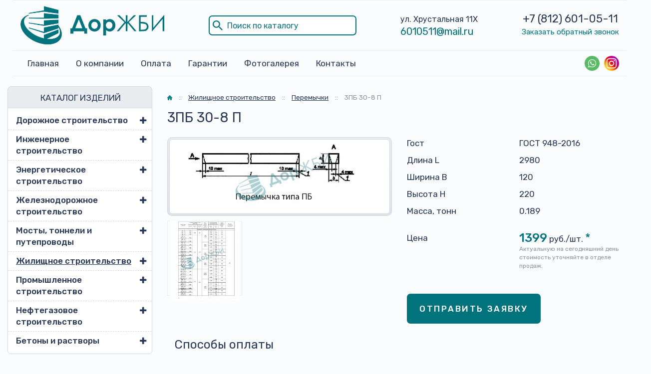

--- FILE ---
content_type: text/html; charset=UTF-8
request_url: https://dorjbi.com/zhilishhnoe-stroitelstvo/peremychki/3pb-30-8-p/
body_size: 19401
content:


<!DOCTYPE html>
<html lang="ru">

<head>
    <meta charset="UTF-8" />
    <meta name="viewport" content="width=device-width, initial-scale=1, shrink-to-fit=no">

    <link media="all" href="https://dorjbi.com/wp-content/cache/autoptimize/css/autoptimize_5bdb2c68df49dabbcc91511f54e4cbb9.css" rel="stylesheet"><title>3ПБ 30-8 П - купить в Санкт-Петербурге - ДорЖБИ</title>

    <link rel="shortcut icon" href="https://dorjbi.com/wp-content/themes/masterprint/img/favicon.ico" type="image/x-icon" />

    <!-- Google Tag Manager -->
    <script>
        (function(w, d, s, l, i) {
            w[l] = w[l] || [];
            w[l].push({
                'gtm.start': new Date().getTime(),
                event: 'gtm.js'
            });
            var f = d.getElementsByTagName(s)[0],
                j = d.createElement(s),
                dl = l != 'dataLayer' ? '&l=' + l : '';
            j.async = true;
            j.src =
                'https://www.googletagmanager.com/gtm.js?id=' + i + dl;
            f.parentNode.insertBefore(j, f);
        })(window, document, 'script', 'dataLayer', 'GTM-TQVJPMM');
    </script>
    <!-- End Google Tag Manager -->

    <!-- Bootstrap core CSS -->
        
    
    <!-- Plugins CSS -->
    
    
    
    
    

    <!-- Custom styles -->
    
    <!-- WP HEAD -->

    <meta name='robots' content='index, follow, max-image-preview:large, max-snippet:-1, max-video-preview:-1' />

	<!-- This site is optimized with the Yoast SEO plugin v24.5 - https://yoast.com/wordpress/plugins/seo/ -->
	<meta name="description" content="3ПБ 30-8 П - купить от производитея железобетонных изделий ДорЖБИ в Санкт-Петербурге и Ленинградской области. Звоните: +7 (812) 601-05-11" />
	<link rel="canonical" href="https://dorjbi.com/zhilishhnoe-stroitelstvo/peremychki/3pb-30-8-p/" />
	<meta property="og:locale" content="ru_RU" />
	<meta property="og:type" content="article" />
	<meta property="og:title" content="3ПБ 30-8 П - купить в Санкт-Петербурге - ДорЖБИ" />
	<meta property="og:description" content="3ПБ 30-8 П - купить от производитея железобетонных изделий ДорЖБИ в Санкт-Петербурге и Ленинградской области. Звоните: +7 (812) 601-05-11" />
	<meta property="og:url" content="https://dorjbi.com/zhilishhnoe-stroitelstvo/peremychki/3pb-30-8-p/" />
	<meta property="og:site_name" content="ДорЖБИ" />
	<meta property="og:image" content="https://dorjbi.com/wp-content/uploads/2020/09/peremychki-pb.jpg" />
	<meta property="og:image:width" content="150" />
	<meta property="og:image:height" content="150" />
	<meta property="og:image:type" content="image/jpeg" />
	<meta name="twitter:card" content="summary_large_image" />
	<script type="application/ld+json" class="yoast-schema-graph">{"@context":"https://schema.org","@graph":[{"@type":"Organization","@id":"https://dorjbi.com/zhilishhnoe-stroitelstvo/peremychki/3pb-30-8-p/#","url":"https://dorjbi.com/zhilishhnoe-stroitelstvo/peremychki/3pb-30-8-p","name":"3ПБ 30-8 П - купить в Санкт-Петербурге - ДорЖБИ","isPartOf":{"@id":"https://dorjbi.com/#website"},"primaryImageOfPage":{"@id":"https://dorjbi.com/zhilishhnoe-stroitelstvo/peremychki/3pb-30-8-p/#primaryimage"},"image":{"@id":"https://dorjbi.com/zhilishhnoe-stroitelstvo/peremychki/#primaryimage"},"thumbnailUrl":"https://dorjbi.com/wp-content/uploads/2020/10/peremychki.jpg","datePublished":null,"dateModified":null,"description":null,"breadcrumb":null,"inLanguage":"ru-RU","potentialAction":[{"@type":"ReadAction","target":["https://dorjbi.com/zhilishhnoe-stroitelstvo/peremychki/3pb-30-8-p/"]}]},{"@type":"ImageObject","inLanguage":"ru-RU","@id":"https://dorjbi.com/zhilishhnoe-stroitelstvo/peremychki/3pb-30-8-p/#primaryimage","url":"https://dorjbi.com/wp-content/uploads/2020/09/peremychki-pb.jpg","contentUrl":"https://dorjbi.com/wp-content/uploads/2020/10/peremychki.jpg","width":150,"height":150},{"@type":"WebSite","@id":"https://dorjbi.com/#website","url":"https://dorjbi.com/","name":"ДорЖБИ","description":"Производство железобетонных изделий в Санкт-Петербурге","publisher":{"@id":"https://dorjbi.com/#organization"},"potentialAction":[{"@type":"SearchAction","target":{"@type":"EntryPoint","urlTemplate":"https://dorjbi.com/?s={search_term_string}"},"query-input":{"@type":"PropertyValueSpecification","valueRequired":true,"valueName":"search_term_string"}}],"inLanguage":"ru-RU"},{"@type":"Organization","@id":"https://dorjbi.com/#organization","name":"ДорЖБИ","url":"https://dorjbi.com/","logo":{"@type":"ImageObject","inLanguage":"ru-RU","@id":"https://dorjbi.com/#/schema/logo/image/","url":"https://dorjbi.com/wp-content/uploads/2020/09/logo_og.jpg","contentUrl":"https://dorjbi.com/wp-content/uploads/2020/09/logo_og.jpg","width":300,"height":300,"caption":"ДорЖБИ"},"image":{"@id":"https://dorjbi.com/#/schema/logo/image/"},"sameAs":["https://www.instagram.com/dorjbi/"]}]}</script>
	<!-- / Yoast SEO plugin. -->






<script type="text/javascript" src="https://dorjbi.com/wp-includes/js/jquery/jquery.min.js?ver=3.7.1" id="jquery-core-js"></script>
<script type="text/javascript" src="https://dorjbi.com/wp-includes/js/jquery/jquery-migrate.min.js?ver=3.4.1" id="jquery-migrate-js"></script>
<link rel="icon" href="https://dorjbi.com/wp-content/uploads/2020/09/favicon.ico" sizes="32x32" />
<link rel="icon" href="https://dorjbi.com/wp-content/uploads/2020/09/favicon.ico" sizes="192x192" />
<link rel="apple-touch-icon" href="https://dorjbi.com/wp-content/uploads/2020/09/favicon.ico" />
<meta name="msapplication-TileImage" content="https://dorjbi.com/wp-content/uploads/2020/09/favicon.ico" />
		
		
    <!-- /WP HEAD -->
    <script type="text/javascript">
        var $ = jQuery.noConflict();
    </script>

</head>


<body id="top" class="product-template product-template-page-parent-product-1 product-template-page-parent-product-1-php single single-product postid-4302 wp-embed-responsive" >

    <!-- Google Tag Manager (noscript) -->
    <noscript><iframe src="https://www.googletagmanager.com/ns.html?id=GTM-TQVJPMM" height="0" width="0" style="display:none;visibility:hidden"></iframe></noscript>
    <!-- End Google Tag Manager (noscript) -->

    

    <div id="site">
        <header class="mainHeader">
            <div class="mainHeader__border">
                <div class="container">
                    <div class="mainHeader__topbar">
                        <a href="https://dorjbi.com/" class="mainHeader__logowrap"><noscript><img src="https://dorjbi.com/wp-content/themes/masterprint/img/logo.png" alt="logo"></noscript><img class="lazyload" src='data:image/svg+xml,%3Csvg%20xmlns=%22http://www.w3.org/2000/svg%22%20viewBox=%220%200%20210%20140%22%3E%3C/svg%3E' data-src="https://dorjbi.com/wp-content/themes/masterprint/img/logo.png" alt="logo"></a>
                        <div class="mainHeader__search">
                            <form role="search" method="get" id="searchform" action="https://dorjbi.com/">
                                <input type="text" value="" name="s" id="s" class="form-control-input" placeholder="Поиск по каталогу" />
                                <input type="hidden" value="cartochka" name="post_type" />
                                <!-- <input type="submit" id="searchsubmit" value="найти" /> -->
                                <svg role="img" width="20" height="20" viewBox="0 0 446 446">
                                    <defs></defs>
                                    <path d="M280.3 318.8v-20.4l-7.7-7.7a159.6 159.6 0 01-107.1 40.8c-91.8 0-165.8-74-165.8-165.8A165.4 165.4 0 01165.6 0c91.8 0 165.8 74 165.8 165.8 0 40.8-15.4 79-40.9 107l7.7 7.7h20.4L446 408l-38.3 38.3-127.4-127.6zm0-153c0-63.8-51-114.8-114.8-114.8S50.7 102 50.7 165.8c0 63.7 51 114.7 114.8 114.7s114.8-51 114.8-114.8z"></path>
                                </svg>
                            </form>
                        </div>
                        <div class="mainHeader__address">
                            <span>ул. Хрустальная 11Х</span>
                            <span><a href="mailto:6010511@mail.ru">6010511@mail.ru</a></span>
                        </div>
                        <div class="mainHeader__contacts">
                            <span>
                                                                    <a href="tel:+78126010511" class="mainHeader__phonelink">
                                                                                    +7 (812)                                                                                                                            601-05-11                                                                            </a>
                                                            </span>
                            <span>
                                <a href="#popup-form" class="mainHeader__popup">Заказать обратный звонок</a>
                            </span>
                        </div>
                    </div>
                </div>
            </div>
            <div class="mainHeader__borderbottom">
                <div class="container">
                    <div class="mainHeader__menu">
                        <nav class="headermob__nav">
                            <ul id="menu-glavnoe-menyu" class="headermob__nav-menu"><li id="menu-item-6031" class="menu-item menu-item-type-post_type menu-item-object-page menu-item-home menu-item-6031"><a href="https://dorjbi.com/">Главная</a></li>
<li id="menu-item-1060" class="menu-item menu-item-type-post_type menu-item-object-page menu-item-1060"><a href="https://dorjbi.com/o-kompanii/">О компании</a></li>
<li id="menu-item-1063" class="menu-item menu-item-type-post_type menu-item-object-page menu-item-1063"><a href="https://dorjbi.com/dostavka-i-oplata/">Оплата</a></li>
<li id="menu-item-1062" class="menu-item menu-item-type-post_type menu-item-object-page menu-item-1062"><a href="https://dorjbi.com/garantii/">Гарантии</a></li>
<li id="menu-item-2674" class="menu-item menu-item-type-post_type menu-item-object-page menu-item-2674"><a href="https://dorjbi.com/fotogalereya/">Фотогалерея</a></li>
<li id="menu-item-1061" class="menu-item menu-item-type-post_type menu-item-object-page menu-item-1061"><a href="https://dorjbi.com/kontakty/">Контакты</a></li>
</ul>                        </nav>
                        <div class="mainHeader__soc">
                            <a href="https://wa.me/79817707015" target="_blank" class="header-phone-whatsapp"><svg class="social__link-icon" role="img" width="30" height="30" viewBox="0 0 60 60">
                                    <defs></defs>
                                    <path fill="#4d76a1" d="M297.6-.3a297.8 297.8 0 01210.4 508A297.6 297.6 0 11297.6-.2"></path>
                                    <path d="M30,60 C46.5685433,60 60,46.5685433 60,30 C60,13.4314567 46.5685433,0 30,0 C13.4314567,0 0,13.4314567 0,30 C0,46.5685433 13.4314567,60 30,60 Z" fill="#57BB63"></path>
                                    <path d="M30.0712615,46.2210462 C27.2108308,46.2210462 24.5235692,45.4899692 22.1856,44.2068923 L13.1538462,47.0769231 L16.0980923,38.3918769 C14.6130462,35.9523692 13.7575385,33.0915692 13.7575385,30.0336 C13.7575385,21.0934154 21.0612923,13.8461538 30.0716308,13.8461538 C39.0808615,13.8461538 46.3846154,21.0934154 46.3846154,30.0336 C46.3846154,38.9737846 39.0812308,46.2210462 30.0712615,46.2210462 Z M30.0712615,16.4241231 C22.5079385,16.4241231 16.3558154,22.5293538 16.3558154,30.0336 C16.3558154,33.0114462 17.3265231,35.7692308 18.9681231,38.0130462 L17.2548923,43.0670769 L22.5252923,41.3918769 C24.6912,42.8137846 27.2854154,43.6430769 30.0712615,43.6430769 C37.6334769,43.6430769 43.7867077,37.5382154 43.7867077,30.0339692 C43.7867077,22.5297231 37.6334769,16.4241231 30.0712615,16.4241231 L30.0712615,16.4241231 Z M38.3088,33.7617231 C38.2083692,33.5966769 37.9417846,33.4969846 37.5426462,33.2987077 C37.1424,33.1004308 35.1758769,32.1400615 34.8099692,32.0082462 C34.4429538,31.8760615 34.176,31.8092308 33.9097846,32.2065231 C33.6435692,32.6038154 32.8770462,33.4969846 32.6433231,33.7617231 C32.4099692,34.0268308 32.1769846,34.0600615 31.7771077,33.8614154 C31.3776,33.6631385 30.0889846,33.2440615 28.5611077,31.8923077 C27.3725538,30.8407385 26.5698462,29.5425231 26.3368615,29.1448615 C26.1035077,28.7479385 26.3121231,28.5334154 26.5122462,28.3358769 C26.6920615,28.1579077 26.9121231,27.8724923 27.1122462,27.6409846 C27.3123692,27.4091077 27.3788308,27.2440615 27.5117538,26.9789538 C27.6454154,26.7142154 27.5785846,26.4827077 27.4785231,26.2836923 C27.3784615,26.0854154 26.5783385,24.1329231 26.2452923,23.3383385 C25.9122462,22.5444923 25.5795692,22.6766769 25.3458462,22.6766769 C25.1124923,22.6766769 24.8459077,22.6434462 24.5793231,22.6434462 C24.3127385,22.6434462 23.8792615,22.7427692 23.5126154,23.1396923 C23.1463385,23.5369846 22.1136,24.4969846 22.1136,26.4491077 C22.1136,28.4016 23.5458462,30.288 23.7463385,30.5523692 C23.9460923,30.8167385 26.5118769,34.9536 30.5767385,36.5424 C34.6430769,38.1308308 34.6430769,37.6009846 35.3763692,37.5348923 C36.1085538,37.4688 37.7412923,36.5752615 38.0754462,35.6488615 C38.4081231,34.7217231 38.4081231,33.9271385 38.3088,33.7617231 L38.3088,33.7617231 Z" fill="#FFFFFF"></path>
                                </svg></a>

                            <a href="https://www.instagram.com/dorjbi/" class="header-phone-insta"><svg class="social__link-icon" role="img" width="30" height="30" viewBox="0 0 1000 1000">
                                    
                                    <linearGradient gradientUnits="userSpaceOnUse" id="SVGID_1_" x1="146.4465" x2="853.5535" y1="853.5535" y2="146.4465">
                                        <stop offset="0" style="stop-color:#FFD521"></stop>
                                        <stop offset="5.510481e-02" style="stop-color:#FFD020"></stop>
                                        <stop offset="0.1241" style="stop-color:#FEC01E"></stop>
                                        <stop offset="0.2004" style="stop-color:#FCA71B"></stop>
                                        <stop offset="0.2821" style="stop-color:#FA8316"></stop>
                                        <stop offset="0.3681" style="stop-color:#F85510"></stop>
                                        <stop offset="0.4563" style="stop-color:#F51E09"></stop>
                                        <stop offset="0.5" style="stop-color:#F30005"></stop>
                                        <stop offset="0.5035" style="stop-color:#F20007"></stop>
                                        <stop offset="0.5966" style="stop-color:#E1003B"></stop>
                                        <stop offset="0.6879" style="stop-color:#D30067"></stop>
                                        <stop offset="0.7757" style="stop-color:#C70088"></stop>
                                        <stop offset="0.8589" style="stop-color:#BF00A0"></stop>
                                        <stop offset="0.9357" style="stop-color:#BB00AF"></stop>
                                        <stop offset="1" style="stop-color:#B900B4"></stop>
                                    </linearGradient>
                                    <path class="st0" d="M500,1000L500,1000C223.9,1000,0,776.1,0,500v0C0,223.9,223.9,0,500,0h0c276.1,0,500,223.9,500,500v0  C1000,776.1,776.1,1000,500,1000z"></path>
                                    <g>
                                        <path class="st1" d="M500,220.2c91.1,0,101.9,0.3,137.9,2c33.3,1.5,51.4,7.1,63.4,11.8c15.9,6.2,27.3,13.6,39.2,25.5   c11.9,11.9,19.3,23.3,25.5,39.2c4.7,12,10.2,30.1,11.8,63.4c1.6,36,2,46.8,2,137.9s-0.3,101.9-2,137.9   c-1.5,33.3-7.1,51.4-11.8,63.4c-6.2,15.9-13.6,27.3-25.5,39.2c-11.9,11.9-23.3,19.3-39.2,25.5c-12,4.7-30.1,10.2-63.4,11.8   c-36,1.6-46.8,2-137.9,2s-101.9-0.3-137.9-2c-33.3-1.5-51.4-7.1-63.4-11.8c-15.9-6.2-27.3-13.6-39.2-25.5   c-11.9-11.9-19.3-23.3-25.5-39.2c-4.7-12-10.2-30.1-11.8-63.4c-1.6-36-2-46.8-2-137.9s0.3-101.9,2-137.9   c1.5-33.3,7.1-51.4,11.8-63.4c6.2-15.9,13.6-27.3,25.5-39.2c11.9-11.9,23.3-19.3,39.2-25.5c12-4.7,30.1-10.2,63.4-11.8   C398.1,220.5,408.9,220.2,500,220.2 M500,158.7c-92.7,0-104.3,0.4-140.7,2.1c-36.3,1.7-61.1,7.4-82.9,15.9   C254,185.3,234.9,197,216,216c-19,19-30.6,38-39.4,60.5c-8.4,21.7-14.2,46.5-15.9,82.9c-1.7,36.4-2.1,48-2.1,140.7   c0,92.7,0.4,104.3,2.1,140.7c1.7,36.3,7.4,61.1,15.9,82.9C185.3,746,197,765.1,216,784c19,19,38,30.6,60.5,39.4   c21.7,8.4,46.5,14.2,82.9,15.9c36.4,1.7,48,2.1,140.7,2.1s104.3-0.4,140.7-2.1c36.3-1.7,61.1-7.4,82.9-15.9   C746,814.7,765.1,803,784,784c19-19,30.6-38,39.4-60.5c8.4-21.7,14.2-46.5,15.9-82.9c1.7-36.4,2.1-48,2.1-140.7   s-0.4-104.3-2.1-140.7c-1.7-36.3-7.4-61.1-15.9-82.9C814.7,254,803,234.9,784,216c-19-19-38-30.6-60.5-39.4   c-21.7-8.4-46.5-14.2-82.9-15.9C604.3,159.1,592.7,158.7,500,158.7L500,158.7z"></path>
                                        <path class="st1" d="M500,324.7c-96.8,0-175.3,78.5-175.3,175.3S403.2,675.3,500,675.3S675.3,596.8,675.3,500   S596.8,324.7,500,324.7z M500,613.8c-62.8,0-113.8-50.9-113.8-113.8S437.2,386.2,500,386.2c62.8,0,113.8,50.9,113.8,113.8   S562.8,613.8,500,613.8z"></path>
                                        <circle class="st1" cx="682.2" cy="317.8" r="41"></circle>
                                    </g>
                                </svg></a>
                        </div>
                    </div>
                </div>
            </div>
        </header>

        <header class="headermob">
            <div class="headermob__wrap">
                <a href="https://dorjbi.com/" class="headermob__logowrap"><noscript><img src="https://dorjbi.com/wp-content/themes/masterprint/img/logo.png" alt="logo"></noscript><img class="lazyload" src='data:image/svg+xml,%3Csvg%20xmlns=%22http://www.w3.org/2000/svg%22%20viewBox=%220%200%20210%20140%22%3E%3C/svg%3E' data-src="https://dorjbi.com/wp-content/themes/masterprint/img/logo.png" alt="logo"></a>
                <nav class="headermob__nav">
                    <ul id="menu-glavnoe-menyu-1" class="headermob__nav-menu"><li class="menu-item menu-item-type-post_type menu-item-object-page menu-item-home menu-item-6031"><a href="https://dorjbi.com/">Главная</a></li>
<li class="menu-item menu-item-type-post_type menu-item-object-page menu-item-1060"><a href="https://dorjbi.com/o-kompanii/">О компании</a></li>
<li class="menu-item menu-item-type-post_type menu-item-object-page menu-item-1063"><a href="https://dorjbi.com/dostavka-i-oplata/">Оплата</a></li>
<li class="menu-item menu-item-type-post_type menu-item-object-page menu-item-1062"><a href="https://dorjbi.com/garantii/">Гарантии</a></li>
<li class="menu-item menu-item-type-post_type menu-item-object-page menu-item-2674"><a href="https://dorjbi.com/fotogalereya/">Фотогалерея</a></li>
<li class="menu-item menu-item-type-post_type menu-item-object-page menu-item-1061"><a href="https://dorjbi.com/kontakty/">Контакты</a></li>
</ul>                </nav>
			   <div class="headermob__address">
                            <span><a href="mailto:6010511@mail.ru">6010511@mail.ru</a></span>
                 </div>
                <div class="headermob__phone">
                                            <a href="tel:+78126010511" class="headermob__phonelink">
                                                            +7 (812)                                                                                        601-05-11                                                    </a>
                                    </div>
            </div>
        </header>
        <div class="mobbar">
            <div class="container mobbar__flex">
                <span class="mobbar__product">Продукция</span>
                <div class="d-flex d-lg-none mobbar__hamburger">
                    <div></div>
                    <div></div>
                    <div></div>
                </div>
            </div>
        </div>
        <div class="moboverlay"></div>
        <div class="moboverlay2"></div>




<main id="content">
  <div class="container">

    <div class="row">
      <div class="col-md-3">
        <aside id='aside'>
    
  <div class="catalog-collapse">
    <div class="catalog-collapse-header">КАТАЛОГ ИЗДЕЛИЙ</div>
    <ul id="menu-katalog" class="catalog-menu"><li id="menu-item-759" class="menu-item menu-item-type-post_type menu-item-object-product menu-item-has-children menu-item-759"><a href="https://dorjbi.com/dorozhnoe-stroitelstvo/">Дорожное строительство</a>
<ul class="sub-menu">
	<li id="menu-item-760" class="menu-item menu-item-type-post_type menu-item-object-product menu-item-760"><a href="https://dorjbi.com/dorozhnoe-stroitelstvo/lotki-zhelezobetonnye/">Лотки железобетонные</a></li>
	<li id="menu-item-761" class="menu-item menu-item-type-post_type menu-item-object-product menu-item-761"><a href="https://dorjbi.com/dorozhnoe-stroitelstvo/vodopropusknye-truby/">Водопропускные трубы</a></li>
	<li id="menu-item-762" class="menu-item menu-item-type-post_type menu-item-object-product menu-item-762"><a href="https://dorjbi.com/dorozhnoe-stroitelstvo/kamni-bortovye/">Камни бортовые</a></li>
	<li id="menu-item-763" class="menu-item menu-item-type-post_type menu-item-object-product menu-item-763"><a href="https://dorjbi.com/dorozhnoe-stroitelstvo/bloki-ukreplenij/">Блоки укреплений</a></li>
	<li id="menu-item-764" class="menu-item menu-item-type-post_type menu-item-object-product menu-item-764"><a href="https://dorjbi.com/dorozhnoe-stroitelstvo/plity-dorozhnye/">Плиты дорожные</a></li>
	<li id="menu-item-765" class="menu-item menu-item-type-post_type menu-item-object-product menu-item-765"><a href="https://dorjbi.com/dorozhnoe-stroitelstvo/kolodczy-zhelezobetonnye/">Колодцы железобетонные</a></li>
	<li id="menu-item-2713" class="menu-item menu-item-type-post_type menu-item-object-product menu-item-2713"><a href="https://dorjbi.com/dorozhnoe-stroitelstvo/plity-trotuarnye/">Плиты тротуарные</a></li>
	<li id="menu-item-6681" class="menu-item menu-item-type-post_type menu-item-object-product menu-item-6681"><a href="https://dorjbi.com/dorozhnoe-stroitelstvo/fundamenty-dorozhnyh-znakov/">Фундаменты дорожных знаков</a></li>
</ul>
</li>
<li id="menu-item-2696" class="menu-item menu-item-type-post_type menu-item-object-product menu-item-has-children menu-item-2696"><a href="https://dorjbi.com/inzhenernoe-stroitelstvo/">Инженерное строительство</a>
<ul class="sub-menu">
	<li id="menu-item-2697" class="menu-item menu-item-type-post_type menu-item-object-product menu-item-2697"><a href="https://dorjbi.com/inzhenernoe-stroitelstvo/kamery-teplovye/">Камеры тепловые</a></li>
	<li id="menu-item-2699" class="menu-item menu-item-type-post_type menu-item-object-product menu-item-2699"><a href="https://dorjbi.com/inzhenernoe-stroitelstvo/kanaly-neprohodnye/">Каналы непроходные</a></li>
	<li id="menu-item-2700" class="menu-item menu-item-type-post_type menu-item-object-product menu-item-2700"><a href="https://dorjbi.com/inzhenernoe-stroitelstvo/kanaly-sbornye/">Каналы сборные</a></li>
	<li id="menu-item-2701" class="menu-item menu-item-type-post_type menu-item-object-product menu-item-2701"><a href="https://dorjbi.com/inzhenernoe-stroitelstvo/kolodczy-kabelnye/">Колодцы кабельные</a></li>
	<li id="menu-item-2703" class="menu-item menu-item-type-post_type menu-item-object-product menu-item-2703"><a href="https://dorjbi.com/inzhenernoe-stroitelstvo/lotki-lk/">Лотки ЛК</a></li>
	<li id="menu-item-2704" class="menu-item menu-item-type-post_type menu-item-object-product menu-item-2704"><a href="https://dorjbi.com/inzhenernoe-stroitelstvo/truby-zhelezobetonnye/">Трубы железобетонные</a></li>
</ul>
</li>
<li id="menu-item-2724" class="menu-item menu-item-type-post_type menu-item-object-product menu-item-has-children menu-item-2724"><a href="https://dorjbi.com/energeticheskoe-stroitelstvo/">Энергетическое строительство</a>
<ul class="sub-menu">
	<li id="menu-item-4305" class="menu-item menu-item-type-post_type menu-item-object-product menu-item-4305"><a href="https://dorjbi.com/energeticheskoe-stroitelstvo/rigeli-opor/">Ригели опор</a></li>
	<li id="menu-item-4306" class="menu-item menu-item-type-post_type menu-item-object-product menu-item-4306"><a href="https://dorjbi.com/energeticheskoe-stroitelstvo/ankernye-plity/">Анкерные плиты</a></li>
	<li id="menu-item-2725" class="menu-item menu-item-type-post_type menu-item-object-product menu-item-2725"><a href="https://dorjbi.com/energeticheskoe-stroitelstvo/elementy-podstanczij/">Элементы подстанций</a></li>
	<li id="menu-item-2726" class="menu-item menu-item-type-post_type menu-item-object-product menu-item-2726"><a href="https://dorjbi.com/energeticheskoe-stroitelstvo/opory-lep/">Опоры ЛЭП</a></li>
	<li id="menu-item-2727" class="menu-item menu-item-type-post_type menu-item-object-product menu-item-2727"><a href="https://dorjbi.com/energeticheskoe-stroitelstvo/pristavki-zhelezobetonnye/">Приставки железобетонные</a></li>
	<li id="menu-item-2728" class="menu-item menu-item-type-post_type menu-item-object-product menu-item-2728"><a href="https://dorjbi.com/energeticheskoe-stroitelstvo/fundamenty-opor/">Фундаменты опор</a></li>
</ul>
</li>
<li id="menu-item-753" class="menu-item menu-item-type-post_type menu-item-object-product menu-item-has-children menu-item-753"><a href="https://dorjbi.com/zheleznodorozhnoe-stroitelstvo/">Железнодорожное строительство</a>
<ul class="sub-menu">
	<li id="menu-item-755" class="menu-item menu-item-type-post_type menu-item-object-product menu-item-755"><a href="https://dorjbi.com/zheleznodorozhnoe-stroitelstvo/fundamenty-trehluchevye/">Фундаменты трехлучевые</a></li>
	<li id="menu-item-758" class="menu-item menu-item-type-post_type menu-item-object-product menu-item-758"><a href="https://dorjbi.com/zheleznodorozhnoe-stroitelstvo/lotki-drenazhnye/">Лотки дренажные</a></li>
</ul>
</li>
<li id="menu-item-2705" class="menu-item menu-item-type-post_type menu-item-object-product menu-item-has-children menu-item-2705"><a href="https://dorjbi.com/mosty-tonneli-i-puteprovody/">Мосты, тоннели и путепроводы</a>
<ul class="sub-menu">
	<li id="menu-item-2707" class="menu-item menu-item-type-post_type menu-item-object-product menu-item-2707"><a href="https://dorjbi.com/mosty-tonneli-i-puteprovody/kollektory-zhelezobetonnye/">Коллекторы железобетонные</a></li>
	<li id="menu-item-2708" class="menu-item menu-item-type-post_type menu-item-object-product menu-item-2708"><a href="https://dorjbi.com/mosty-tonneli-i-puteprovody/svody-zhelezobetonnye/">Своды железобетонные</a></li>
	<li id="menu-item-2709" class="menu-item menu-item-type-post_type menu-item-object-product menu-item-2709"><a href="https://dorjbi.com/mosty-tonneli-i-puteprovody/tonneli-sbornye/">Тоннели сборные</a></li>
	<li id="menu-item-2710" class="menu-item menu-item-type-post_type menu-item-object-product menu-item-2710"><a href="https://dorjbi.com/mosty-tonneli-i-puteprovody/fermy-zhelezobetonnye/">Фермы железобетонные</a></li>
</ul>
</li>
<li id="menu-item-2689" class="menu-item menu-item-type-post_type menu-item-object-product current-product-ancestor current-menu-ancestor current-menu-parent current-product-parent menu-item-has-children menu-item-2689"><a href="https://dorjbi.com/zhilishhnoe-stroitelstvo/">Жилищное строительство</a>
<ul class="sub-menu">
	<li id="menu-item-2690" class="menu-item menu-item-type-post_type menu-item-object-product menu-item-2690"><a href="https://dorjbi.com/zhilishhnoe-stroitelstvo/ventilyaczionnye-bloki/">Вентиляционные блоки</a></li>
	<li id="menu-item-2691" class="menu-item menu-item-type-post_type menu-item-object-product menu-item-2691"><a href="https://dorjbi.com/zhilishhnoe-stroitelstvo/zabory-zhelezobetonnye/">Заборы железобетонные</a></li>
	<li id="menu-item-2692" class="menu-item menu-item-type-post_type menu-item-object-product menu-item-2692"><a href="https://dorjbi.com/zhilishhnoe-stroitelstvo/lestniczy-zhelezobetonnye/">Лестницы железобетонные</a></li>
	<li id="menu-item-2694" class="menu-item menu-item-type-post_type menu-item-object-product menu-item-2694"><a href="https://dorjbi.com/zhilishhnoe-stroitelstvo/plity-perekrytij/">Плиты перекрытий</a></li>
	<li id="menu-item-2695" class="menu-item menu-item-type-post_type menu-item-object-product menu-item-2695"><a href="https://dorjbi.com/zhilishhnoe-stroitelstvo/shahty-liftov/">Шахты лифтов</a></li>
	<li id="menu-item-4308" class="menu-item menu-item-type-post_type menu-item-object-product current-menu-item menu-item-4308"><a href="https://dorjbi.com/zhilishhnoe-stroitelstvo/peremychki/" aria-current="page">Перемычки</a></li>
</ul>
</li>
<li id="menu-item-2717" class="menu-item menu-item-type-post_type menu-item-object-product menu-item-has-children menu-item-2717"><a href="https://dorjbi.com/promyshlennoe-stroitelstvo/">Промышленное строительство</a>
<ul class="sub-menu">
	<li id="menu-item-2718" class="menu-item menu-item-type-post_type menu-item-object-product menu-item-2718"><a href="https://dorjbi.com/promyshlennoe-stroitelstvo/bomboubezhishha/">Бомбоубежища</a></li>
	<li id="menu-item-2719" class="menu-item menu-item-type-post_type menu-item-object-product menu-item-2719"><a href="https://dorjbi.com/promyshlennoe-stroitelstvo/diafragmy-zhestkosti/">Диафрагмы жесткости</a></li>
	<li id="menu-item-2720" class="menu-item menu-item-type-post_type menu-item-object-product menu-item-2720"><a href="https://dorjbi.com/promyshlennoe-stroitelstvo/kolonny-zhelezobetonnye/">Колонны железобетонные</a></li>
	<li id="menu-item-2721" class="menu-item menu-item-type-post_type menu-item-object-product menu-item-2721"><a href="https://dorjbi.com/promyshlennoe-stroitelstvo/progony-zhelezobetonnye/">Прогоны железобетонные</a></li>
	<li id="menu-item-2722" class="menu-item menu-item-type-post_type menu-item-object-product menu-item-2722"><a href="https://dorjbi.com/promyshlennoe-stroitelstvo/rigeli-zhelezobetonnye/">Ригели железобетонные</a></li>
	<li id="menu-item-2723" class="menu-item menu-item-type-post_type menu-item-object-product menu-item-2723"><a href="https://dorjbi.com/promyshlennoe-stroitelstvo/fundamentnye-bloki/">Фундаментные блоки</a></li>
</ul>
</li>
<li id="menu-item-2714" class="menu-item menu-item-type-post_type menu-item-object-product menu-item-has-children menu-item-2714"><a href="https://dorjbi.com/neftegazovoe-stroitelstvo/">Нефтегазовое строительство</a>
<ul class="sub-menu">
	<li id="menu-item-2715" class="menu-item menu-item-type-post_type menu-item-object-product menu-item-2715"><a href="https://dorjbi.com/neftegazovoe-stroitelstvo/svai-zhelezobetonnye/">Сваи железобетонные</a></li>
	<li id="menu-item-2716" class="menu-item menu-item-type-post_type menu-item-object-product menu-item-2716"><a href="https://dorjbi.com/neftegazovoe-stroitelstvo/utyazheliteli/">Утяжелители</a></li>
	<li id="menu-item-4311" class="menu-item menu-item-type-post_type menu-item-object-product menu-item-4311"><a href="https://dorjbi.com/neftegazovoe-stroitelstvo/stolbiki-signalnye/">Столбики сигнальные</a></li>
</ul>
</li>
<li id="menu-item-6126" class="menu-item menu-item-type-post_type menu-item-object-product menu-item-has-children menu-item-6126"><a href="https://dorjbi.com/?post_type=product&#038;p=6110">Бетоны и растворы</a>
<ul class="sub-menu">
	<li id="menu-item-6127" class="menu-item menu-item-type-post_type menu-item-object-product menu-item-6127"><a href="https://dorjbi.com/betony-i-rastvory/betonnyj-rastvor/">Бетонный раствор</a></li>
	<li id="menu-item-6128" class="menu-item menu-item-type-post_type menu-item-object-product menu-item-6128"><a href="https://dorjbi.com/betony-i-rastvory/beton-dlya-zhbi/">Бетон для ЖБИ</a></li>
</ul>
</li>
</ul>  </div>

<noscript><img src="https://dorjbi.com/wp-content/uploads/2020/12/sertifikat-s-razmytym-nomerom-kopiya.jpg" class="w-100 mt-4 sidebar_sert_img" /></noscript><img src='data:image/svg+xml,%3Csvg%20xmlns=%22http://www.w3.org/2000/svg%22%20viewBox=%220%200%20210%20140%22%3E%3C/svg%3E' data-src="https://dorjbi.com/wp-content/uploads/2020/12/sertifikat-s-razmytym-nomerom-kopiya.jpg" class="lazyload w-100 mt-4 sidebar_sert_img" />
	
</aside>      </div>
      <div class="col-md-9">
        

	<div class="row">
		<div class="col-md-12">
			<div class="breadcrumbs" itemscope itemtype="http://schema.org/BreadcrumbList"><span itemprop="itemListElement" itemscope itemtype="http://schema.org/ListItem"><a class="breadcrumbs__link" href="https://dorjbi.com/" itemprop="item"><span itemprop="name"><span class="sr-only">Главная</span> <svg class="breadcrumbs__icon" role="img" width="10" height="10" viewBox="0 0 1024 1024"><defs></defs><path d="M996.4 445.4L578.5 27.5A93.6 93.6 0 00512 0a93.6 93.6 0 00-66.6 27.6L27.8 445.1l-.4.4A94.4 94.4 0 0093 606.3h16.7v307.4c0 60.8 49.5 110.3 110.3 110.3h163.4a30 30 0 0030-30V753a50.4 50.4 0 0150.4-50.3H560a50.4 50.4 0 0150.4 50.3v241a30 30 0 0030 30h163.4c60.9 0 110.3-49.5 110.3-110.3V606.3h15.5a94.4 94.4 0 0066.7-160.9z"></path></svg></span></a><meta itemprop="position" content="1" /></span> <span class="breadcrumb-divider">::</span> <span itemprop="itemListElement" itemscope itemtype="http://schema.org/ListItem"><a class="breadcrumbs__link" href="https://dorjbi.com/zhilishhnoe-stroitelstvo/" itemprop="item"><span itemprop="name">Жилищное строительство</span></a><meta itemprop="position" content="2" /></span> <span class="breadcrumb-divider">::</span> <span itemprop="itemListElement" itemscope itemtype="http://schema.org/ListItem"><a class="breadcrumbs__link" href="https://dorjbi.com/zhilishhnoe-stroitelstvo/peremychki/" itemprop="item"><span itemprop="name">Перемычки</span></a><meta itemprop="position" content="3" /></span> <span class="breadcrumb-divider">::</span> <span itemprop="itemListElement" itemscope itemtype="http://schema.org/ListItem" class="breadcrumb-current"><span itemprop="name">3ПБ 30-8 П</span><meta itemprop="position" content="4" /></span></div><!-- .breadcrumbs -->		</div>
	</div>

        <div class="page-title">
          <h1><span>3ПБ 30-8 П</span></h1>
        </div>

        <div class="product valera">
          <div class="row">
                          <div class="col-md-6">
                <div class="product-img-wrapper">
                  <a href="https://dorjbi.com/wp-content/uploads/2020/09/peremychki-pb.jpg" data-fancybox="gallery-2810">
                    <noscript><img src="https://dorjbi.com/wp-content/uploads/2020/09/peremychki-pb.jpg" alt="3ПБ 30-8 П"></noscript><img class="lazyload" src='data:image/svg+xml,%3Csvg%20xmlns=%22http://www.w3.org/2000/svg%22%20viewBox=%220%200%20210%20140%22%3E%3C/svg%3E' data-src="https://dorjbi.com/wp-content/uploads/2020/09/peremychki-pb.jpg" alt="3ПБ 30-8 П">
                  </a>
                </div>
                                  <div class="product-gallery-wrapper">
                    <div class="product-gallery">
                                              <div class="product-gallery-item">
                          <a href="https://dorjbi.com/wp-content/uploads/2020/09/peremychki-gost_page-0007.jpg" data-fancybox="gallery-2810">
                            <noscript><img src="https://dorjbi.com/wp-content/uploads/2020/09/peremychki-gost_page-0007.jpg" alt="3ПБ 30-8 П"></noscript><img class="lazyload" src='data:image/svg+xml,%3Csvg%20xmlns=%22http://www.w3.org/2000/svg%22%20viewBox=%220%200%20210%20140%22%3E%3C/svg%3E' data-src="https://dorjbi.com/wp-content/uploads/2020/09/peremychki-gost_page-0007.jpg" alt="3ПБ 30-8 П">
                          </a>
                        </div>
                                          </div>
                  </div>
                              </div>
                        <div class="col-md-6">
              <table class="product-table">
                                  <tr>
                    <td>Гост</td>
                    <td>ГОСТ 948-2016</td>
                  </tr>
                                                                                      <tr>
                      <td>Длина L			</td>
                      <td>2980</td>
                    </tr>
                                      <tr>
                      <td>Ширина B</td>
                      <td>120</td>
                    </tr>
                                      <tr>
                      <td>Высота H</td>
                      <td>220</td>
                    </tr>
                                      <tr>
                      <td>Масса, тонн</td>
                      <td>0.189</td>
                    </tr>
                                  
                <tr>
                  <td>Цена</td>
                  <td>
                                          <span class="price">1399</span>
                      <span class="amount-price">руб./шт.</span>
                      <b class="star-price">*</b>
                                        <p class="text-price">
                      Актуальную на сегодняшний день стоимость уточняйте в отделе продаж.
                    </p>
                  </td>
                </tr>

              </table>
              <div class="product-btn">
                <a href="#popup-form" class="btn btn-custom btn-large">Отправить заявку</a>
              </div>
            </div>
          </div>
        </div>

        
        




<section id="benefits-1" class="biglist  ">
    <div class="container">
        <div class="row ">
            <div class="col-md-12 text-left block-heading">
                                	<h2>Способы оплаты</h2>
              	              	            </div>
        </div>
		<div class="row align-items-center-off">
						
			<div class="col-md-12  order-2 ">
				<div class="row biglist-row justify-content-center align-items-center-off">
												<div class="col-12 col-sm-6 col-md-6 col-lg-6 biglist-col">
								<div class="biglist-col-content  text-center">
																		<div class="biglist-image-num-wrap biglist-image-num-wrap-img">
										
																							<noscript><img src="https://dorjbi.com/wp-content/uploads/2021/09/document.svg" alt="" /></noscript><img class="lazyload" src='data:image/svg+xml,%3Csvg%20xmlns=%22http://www.w3.org/2000/svg%22%20viewBox=%220%200%20210%20140%22%3E%3C/svg%3E' data-src="https://dorjbi.com/wp-content/uploads/2021/09/document.svg" alt="" />
																				
									</div>	
																
									<div class="big-list-text-wrap">
																					<div class="biglist-title">Переводом на расчётный счёт в банке</div>
											<div class="biglist-text"></div>
																			</div>
								</div>
							</div>
											</div>
			</div>
		</div>	
    </div>
</section>






<section id="steps-2" class="steps  ">
    <div class="container">
        <div class="row ">
            <div class="col-md-12  text-left">
                <h2>Схема работы с нами<br /></h2>                <div class="section-subheading"></div>
            </div>
        </div>
		<div class="steps-row">
								<div class="steps-col">
						<div class="steps-col-content">
							<div class="step-number">1</div>
							<div class="step-icon">
																	<noscript><img src="https://dorjbi.com/wp-content/uploads/2021/09/call.svg" /></noscript><img class="lazyload" src='data:image/svg+xml,%3Csvg%20xmlns=%22http://www.w3.org/2000/svg%22%20viewBox=%220%200%20210%20140%22%3E%3C/svg%3E' data-src="https://dorjbi.com/wp-content/uploads/2021/09/call.svg" />
															</div>
							<div class="step-title"><span>Заявка на сайте или по телефону</span></div>
						</div>
					</div>
										<div class="steps-col">
						<div class="steps-col-content">
							<div class="step-number">2</div>
							<div class="step-icon">
																	<noscript><img src="https://dorjbi.com/wp-content/uploads/2021/09/manager-1.svg" /></noscript><img class="lazyload" src='data:image/svg+xml,%3Csvg%20xmlns=%22http://www.w3.org/2000/svg%22%20viewBox=%220%200%20210%20140%22%3E%3C/svg%3E' data-src="https://dorjbi.com/wp-content/uploads/2021/09/manager-1.svg" />
															</div>
							<div class="step-title"><span>Консультация с менеджером</span></div>
						</div>
					</div>
										<div class="steps-col">
						<div class="steps-col-content">
							<div class="step-number">3</div>
							<div class="step-icon">
																	<noscript><img src="https://dorjbi.com/wp-content/uploads/2021/09/document.svg" /></noscript><img class="lazyload" src='data:image/svg+xml,%3Csvg%20xmlns=%22http://www.w3.org/2000/svg%22%20viewBox=%220%200%20210%20140%22%3E%3C/svg%3E' data-src="https://dorjbi.com/wp-content/uploads/2021/09/document.svg" />
															</div>
							<div class="step-title"><span>Согласование сроков и стоимости</span></div>
						</div>
					</div>
										<div class="steps-col">
						<div class="steps-col-content">
							<div class="step-number">4</div>
							<div class="step-icon">
																	<noscript><img src="https://dorjbi.com/wp-content/uploads/2021/09/pay.svg" /></noscript><img class="lazyload" src='data:image/svg+xml,%3Csvg%20xmlns=%22http://www.w3.org/2000/svg%22%20viewBox=%220%200%20210%20140%22%3E%3C/svg%3E' data-src="https://dorjbi.com/wp-content/uploads/2021/09/pay.svg" />
															</div>
							<div class="step-title"><span>Оплата</span></div>
						</div>
					</div>
										<div class="steps-col">
						<div class="steps-col-content">
							<div class="step-number">5</div>
							<div class="step-icon">
																	<noscript><img src="https://dorjbi.com/wp-content/uploads/2021/09/truck.svg" /></noscript><img class="lazyload" src='data:image/svg+xml,%3Csvg%20xmlns=%22http://www.w3.org/2000/svg%22%20viewBox=%220%200%20210%20140%22%3E%3C/svg%3E' data-src="https://dorjbi.com/wp-content/uploads/2021/09/truck.svg" />
															</div>
							<div class="step-title"><span>Поставка ЖБИ</span></div>
						</div>
					</div>
							</div>
		<div class="row">
			<div class="col-12">
							</div>
		</div>
    </div>
</section>







<section id="gallery-3" class="gallery  ">

    <div class="row ">
      <div class="col-md-10 text-left block-heading">
                  <h2 class="section-heading">Примеры наших работ</h2>
                      </div>
    </div>
    <div class="row justify-content-start align-items-center gallery-list">
                <div class="col-6 col-sm-6 col-md-4 col-lg-4 gallery-col">

              <div class="gallery-item" >
                <a class="img-border-wrapper" href="https://dorjbi.com/wp-content/uploads/2020/10/b1f99308-1eba-40a5-a13b-d4e6712c6c85.jpg" data-fancybox="gallery"><noscript><img class="img-contain img-border" src="https://dorjbi.com/wp-content/uploads/2020/10/b1f99308-1eba-40a5-a13b-d4e6712c6c85.jpg" alt="" /></noscript><img class="lazyload img-contain img-border" src='data:image/svg+xml,%3Csvg%20xmlns=%22http://www.w3.org/2000/svg%22%20viewBox=%220%200%20210%20140%22%3E%3C/svg%3E' data-src="https://dorjbi.com/wp-content/uploads/2020/10/b1f99308-1eba-40a5-a13b-d4e6712c6c85.jpg" alt="" /></a>
              </div>
          </div>
                    <div class="col-6 col-sm-6 col-md-4 col-lg-4 gallery-col">

              <div class="gallery-item" >
                <a class="img-border-wrapper" href="https://dorjbi.com/wp-content/uploads/2021/09/661caaec-d5a6-4b1b-b6c4-feacfb6b8fdd.jpg" data-fancybox="gallery"><noscript><img class="img-contain img-border" src="https://dorjbi.com/wp-content/uploads/2021/09/661caaec-d5a6-4b1b-b6c4-feacfb6b8fdd.jpg" alt="" /></noscript><img class="lazyload img-contain img-border" src='data:image/svg+xml,%3Csvg%20xmlns=%22http://www.w3.org/2000/svg%22%20viewBox=%220%200%20210%20140%22%3E%3C/svg%3E' data-src="https://dorjbi.com/wp-content/uploads/2021/09/661caaec-d5a6-4b1b-b6c4-feacfb6b8fdd.jpg" alt="" /></a>
              </div>
          </div>
                    <div class="col-6 col-sm-6 col-md-4 col-lg-4 gallery-col">

              <div class="gallery-item" >
                <a class="img-border-wrapper" href="https://dorjbi.com/wp-content/uploads/2020/10/svai-1.jpg" data-fancybox="gallery"><noscript><img class="img-contain img-border" src="https://dorjbi.com/wp-content/uploads/2020/10/svai-1.jpg" alt="" /></noscript><img class="lazyload img-contain img-border" src='data:image/svg+xml,%3Csvg%20xmlns=%22http://www.w3.org/2000/svg%22%20viewBox=%220%200%20210%20140%22%3E%3C/svg%3E' data-src="https://dorjbi.com/wp-content/uploads/2020/10/svai-1.jpg" alt="" /></a>
              </div>
          </div>
                    <div class="col-6 col-sm-6 col-md-4 col-lg-4 gallery-col">

              <div class="gallery-item" >
                <a class="img-border-wrapper" href="https://dorjbi.com/wp-content/uploads/2021/06/kolonnyyy.jpg" data-fancybox="gallery"><noscript><img class="img-contain img-border" src="https://dorjbi.com/wp-content/uploads/2021/06/kolonnyyy.jpg" alt="" /></noscript><img class="lazyload img-contain img-border" src='data:image/svg+xml,%3Csvg%20xmlns=%22http://www.w3.org/2000/svg%22%20viewBox=%220%200%20210%20140%22%3E%3C/svg%3E' data-src="https://dorjbi.com/wp-content/uploads/2021/06/kolonnyyy.jpg" alt="" /></a>
              </div>
          </div>
                    <div class="col-6 col-sm-6 col-md-4 col-lg-4 gallery-col">

              <div class="gallery-item" >
                <a class="img-border-wrapper" href="https://dorjbi.com/wp-content/uploads/2021/06/512f8cd1-c274-4987-a985-60db85fd02c5-7.jpg" data-fancybox="gallery"><noscript><img class="img-contain img-border" src="https://dorjbi.com/wp-content/uploads/2021/06/512f8cd1-c274-4987-a985-60db85fd02c5-7.jpg" alt="" /></noscript><img class="lazyload img-contain img-border" src='data:image/svg+xml,%3Csvg%20xmlns=%22http://www.w3.org/2000/svg%22%20viewBox=%220%200%20210%20140%22%3E%3C/svg%3E' data-src="https://dorjbi.com/wp-content/uploads/2021/06/512f8cd1-c274-4987-a985-60db85fd02c5-7.jpg" alt="" /></a>
              </div>
          </div>
                    <div class="col-6 col-sm-6 col-md-4 col-lg-4 gallery-col">

              <div class="gallery-item" >
                <a class="img-border-wrapper" href="https://dorjbi.com/wp-content/uploads/2021/03/dscn0211-scaled.jpg" data-fancybox="gallery"><noscript><img class="img-contain img-border" src="https://dorjbi.com/wp-content/uploads/2021/03/dscn0211-scaled.jpg" alt="" /></noscript><img class="lazyload img-contain img-border" src='data:image/svg+xml,%3Csvg%20xmlns=%22http://www.w3.org/2000/svg%22%20viewBox=%220%200%20210%20140%22%3E%3C/svg%3E' data-src="https://dorjbi.com/wp-content/uploads/2021/03/dscn0211-scaled.jpg" alt="" /></a>
              </div>
          </div>
              </div>  
</section>





<section id="benefits-4" class="biglist  ">
    <div class="container">
        <div class="row ">
            <div class="col-md-12 text-left block-heading">
                                	<h2>Наши преимущества</h2>
              	              	            </div>
        </div>
		<div class="row align-items-center-off">
						
			<div class="col-md-12  order-2 ">
				<div class="row biglist-row justify-content-center align-items-center-off">
												<div class="col-6 col-sm-6 col-md-4 col-lg-4 biglist-col">
								<div class="biglist-col-content  has-icon-left text-left">
																		<div class="biglist-image-num-wrap biglist-image-num-wrap-img">
										
																							<noscript><img src="https://dorjbi.com/wp-content/uploads/2021/09/graduation-cap.svg" alt="" /></noscript><img class="lazyload" src='data:image/svg+xml,%3Csvg%20xmlns=%22http://www.w3.org/2000/svg%22%20viewBox=%220%200%20210%20140%22%3E%3C/svg%3E' data-src="https://dorjbi.com/wp-content/uploads/2021/09/graduation-cap.svg" alt="" />
																				
									</div>	
																
									<div class="big-list-text-wrap">
																					<div class="biglist-title">Опыт работы</div>
											<div class="biglist-text">Наша компания работает на рынке уже 10 лет</div>
																			</div>
								</div>
							</div>
														<div class="col-6 col-sm-6 col-md-4 col-lg-4 biglist-col">
								<div class="biglist-col-content  has-icon-left text-left">
																		<div class="biglist-image-num-wrap biglist-image-num-wrap-img">
										
																							<noscript><img src="https://dorjbi.com/wp-content/uploads/2021/09/shipped.svg" alt="" /></noscript><img class="lazyload" src='data:image/svg+xml,%3Csvg%20xmlns=%22http://www.w3.org/2000/svg%22%20viewBox=%220%200%20210%20140%22%3E%3C/svg%3E' data-src="https://dorjbi.com/wp-content/uploads/2021/09/shipped.svg" alt="" />
																				
									</div>	
																
									<div class="big-list-text-wrap">
																					<div class="biglist-title">Доставка</div>
											<div class="biglist-text">Мы имеем большой опыт в доставке негабаритных грузов</div>
																			</div>
								</div>
							</div>
														<div class="col-6 col-sm-6 col-md-4 col-lg-4 biglist-col">
								<div class="biglist-col-content  has-icon-left text-left">
																		<div class="biglist-image-num-wrap biglist-image-num-wrap-img">
										
																							<noscript><img src="https://dorjbi.com/wp-content/uploads/2021/09/certificate.svg" alt="" /></noscript><img class="lazyload" src='data:image/svg+xml,%3Csvg%20xmlns=%22http://www.w3.org/2000/svg%22%20viewBox=%220%200%20210%20140%22%3E%3C/svg%3E' data-src="https://dorjbi.com/wp-content/uploads/2021/09/certificate.svg" alt="" />
																				
									</div>	
																
									<div class="big-list-text-wrap">
																					<div class="biglist-title">Сертификация</div>
											<div class="biglist-text">Вся наша продукция соответствует ГОСТ</div>
																			</div>
								</div>
							</div>
														<div class="col-6 col-sm-6 col-md-4 col-lg-4 biglist-col">
								<div class="biglist-col-content  has-icon-left text-left">
																		<div class="biglist-image-num-wrap biglist-image-num-wrap-img">
										
																							<noscript><img src="https://dorjbi.com/wp-content/uploads/2021/09/shopping-cart.svg" alt="" /></noscript><img class="lazyload" src='data:image/svg+xml,%3Csvg%20xmlns=%22http://www.w3.org/2000/svg%22%20viewBox=%220%200%20210%20140%22%3E%3C/svg%3E' data-src="https://dorjbi.com/wp-content/uploads/2021/09/shopping-cart.svg" alt="" />
																				
									</div>	
																
									<div class="big-list-text-wrap">
																					<div class="biglist-title">Ассортимент</div>
											<div class="biglist-text">Ассортимент из более 10000 изделий</div>
																			</div>
								</div>
							</div>
														<div class="col-6 col-sm-6 col-md-4 col-lg-4 biglist-col">
								<div class="biglist-col-content  has-icon-left text-left">
																		<div class="biglist-image-num-wrap biglist-image-num-wrap-img">
										
																							<noscript><img src="https://dorjbi.com/wp-content/uploads/2021/09/document-1.svg" alt="" /></noscript><img class="lazyload" src='data:image/svg+xml,%3Csvg%20xmlns=%22http://www.w3.org/2000/svg%22%20viewBox=%220%200%20210%20140%22%3E%3C/svg%3E' data-src="https://dorjbi.com/wp-content/uploads/2021/09/document-1.svg" alt="" />
																				
									</div>	
																
									<div class="big-list-text-wrap">
																					<div class="biglist-title">Документы</div>
											<div class="biglist-text">Предоставим полный пакет документов</div>
																			</div>
								</div>
							</div>
														<div class="col-6 col-sm-6 col-md-4 col-lg-4 biglist-col">
								<div class="biglist-col-content  has-icon-left text-left">
																		<div class="biglist-image-num-wrap biglist-image-num-wrap-img">
										
																							<noscript><img src="https://dorjbi.com/wp-content/uploads/2021/09/fast-time.svg" alt="" /></noscript><img class="lazyload" src='data:image/svg+xml,%3Csvg%20xmlns=%22http://www.w3.org/2000/svg%22%20viewBox=%220%200%20210%20140%22%3E%3C/svg%3E' data-src="https://dorjbi.com/wp-content/uploads/2021/09/fast-time.svg" alt="" />
																				
									</div>	
																
									<div class="big-list-text-wrap">
																					<div class="biglist-title">Оперативность</div>
											<div class="biglist-text">Быстрая доставка по Северо-Западному ФО</div>
																			</div>
								</div>
							</div>
											</div>
			</div>
		</div>	
    </div>
</section>







<section id="clients-5" class="clientlist  ">

    <div class="row ">
      <div class="col-md-10 text-left block-heading">
                    	<h2 class="section-heading">Наши клиенты</h2>
        	        	      </div>
    </div>
		<div class="row clientlist-row justify-content-start align-items-center">
								<div class="col-6 col-sm-6 col-md-4 col-lg-3 clientlist-col">
						<div class="clientlist-col-content">							
							<div class="client-logo img-border-wrapper" style="max-width:180px">
								<noscript><img class="img-contain img-border" src="https://dorjbi.com/wp-content/uploads/2020/09/preview_l01-1.png" alt="" /></noscript><img class="lazyload img-contain img-border" src='data:image/svg+xml,%3Csvg%20xmlns=%22http://www.w3.org/2000/svg%22%20viewBox=%220%200%20210%20140%22%3E%3C/svg%3E' data-src="https://dorjbi.com/wp-content/uploads/2020/09/preview_l01-1.png" alt="" />
							</div>
						</div>
					</div>
										<div class="col-6 col-sm-6 col-md-4 col-lg-3 clientlist-col">
						<div class="clientlist-col-content">							
							<div class="client-logo img-border-wrapper" style="max-width:180px">
								<noscript><img class="img-contain img-border" src="https://dorjbi.com/wp-content/uploads/2020/09/preview_l02-1.png" alt="" /></noscript><img class="lazyload img-contain img-border" src='data:image/svg+xml,%3Csvg%20xmlns=%22http://www.w3.org/2000/svg%22%20viewBox=%220%200%20210%20140%22%3E%3C/svg%3E' data-src="https://dorjbi.com/wp-content/uploads/2020/09/preview_l02-1.png" alt="" />
							</div>
						</div>
					</div>
										<div class="col-6 col-sm-6 col-md-4 col-lg-3 clientlist-col">
						<div class="clientlist-col-content">							
							<div class="client-logo img-border-wrapper" style="max-width:180px">
								<noscript><img class="img-contain img-border" src="https://dorjbi.com/wp-content/uploads/2020/09/preview_l03-1.png" alt="" /></noscript><img class="lazyload img-contain img-border" src='data:image/svg+xml,%3Csvg%20xmlns=%22http://www.w3.org/2000/svg%22%20viewBox=%220%200%20210%20140%22%3E%3C/svg%3E' data-src="https://dorjbi.com/wp-content/uploads/2020/09/preview_l03-1.png" alt="" />
							</div>
						</div>
					</div>
										<div class="col-6 col-sm-6 col-md-4 col-lg-3 clientlist-col">
						<div class="clientlist-col-content">							
							<div class="client-logo img-border-wrapper" style="max-width:180px">
								<noscript><img class="img-contain img-border" src="https://dorjbi.com/wp-content/uploads/2020/09/preview_l04-1.png" alt="" /></noscript><img class="lazyload img-contain img-border" src='data:image/svg+xml,%3Csvg%20xmlns=%22http://www.w3.org/2000/svg%22%20viewBox=%220%200%20210%20140%22%3E%3C/svg%3E' data-src="https://dorjbi.com/wp-content/uploads/2020/09/preview_l04-1.png" alt="" />
							</div>
						</div>
					</div>
										<div class="col-6 col-sm-6 col-md-4 col-lg-3 clientlist-col">
						<div class="clientlist-col-content">							
							<div class="client-logo img-border-wrapper" style="max-width:180px">
								<noscript><img class="img-contain img-border" src="https://dorjbi.com/wp-content/uploads/2020/09/preview_l05-1.png" alt="" /></noscript><img class="lazyload img-contain img-border" src='data:image/svg+xml,%3Csvg%20xmlns=%22http://www.w3.org/2000/svg%22%20viewBox=%220%200%20210%20140%22%3E%3C/svg%3E' data-src="https://dorjbi.com/wp-content/uploads/2020/09/preview_l05-1.png" alt="" />
							</div>
						</div>
					</div>
										<div class="col-6 col-sm-6 col-md-4 col-lg-3 clientlist-col">
						<div class="clientlist-col-content">							
							<div class="client-logo img-border-wrapper" style="max-width:180px">
								<noscript><img class="img-contain img-border" src="https://dorjbi.com/wp-content/uploads/2020/09/preview_l06-1.png" alt="" /></noscript><img class="lazyload img-contain img-border" src='data:image/svg+xml,%3Csvg%20xmlns=%22http://www.w3.org/2000/svg%22%20viewBox=%220%200%20210%20140%22%3E%3C/svg%3E' data-src="https://dorjbi.com/wp-content/uploads/2020/09/preview_l06-1.png" alt="" />
							</div>
						</div>
					</div>
										<div class="col-6 col-sm-6 col-md-4 col-lg-3 clientlist-col">
						<div class="clientlist-col-content">							
							<div class="client-logo img-border-wrapper" style="max-width:180px">
								<noscript><img class="img-contain img-border" src="https://dorjbi.com/wp-content/uploads/2020/09/preview_l07-1.png" alt="" /></noscript><img class="lazyload img-contain img-border" src='data:image/svg+xml,%3Csvg%20xmlns=%22http://www.w3.org/2000/svg%22%20viewBox=%220%200%20210%20140%22%3E%3C/svg%3E' data-src="https://dorjbi.com/wp-content/uploads/2020/09/preview_l07-1.png" alt="" />
							</div>
						</div>
					</div>
										<div class="col-6 col-sm-6 col-md-4 col-lg-3 clientlist-col">
						<div class="clientlist-col-content">							
							<div class="client-logo img-border-wrapper" style="max-width:180px">
								<noscript><img class="img-contain img-border" src="https://dorjbi.com/wp-content/uploads/2020/09/preview_l08-1.png" alt="" /></noscript><img class="lazyload img-contain img-border" src='data:image/svg+xml,%3Csvg%20xmlns=%22http://www.w3.org/2000/svg%22%20viewBox=%220%200%20210%20140%22%3E%3C/svg%3E' data-src="https://dorjbi.com/wp-content/uploads/2020/09/preview_l08-1.png" alt="" />
							</div>
						</div>
					</div>
										<div class="col-6 col-sm-6 col-md-4 col-lg-3 clientlist-col">
						<div class="clientlist-col-content">							
							<div class="client-logo img-border-wrapper" style="max-width:180px">
								<noscript><img class="img-contain img-border" src="https://dorjbi.com/wp-content/uploads/2020/09/preview_l09-1.png" alt="" /></noscript><img class="lazyload img-contain img-border" src='data:image/svg+xml,%3Csvg%20xmlns=%22http://www.w3.org/2000/svg%22%20viewBox=%220%200%20210%20140%22%3E%3C/svg%3E' data-src="https://dorjbi.com/wp-content/uploads/2020/09/preview_l09-1.png" alt="" />
							</div>
						</div>
					</div>
										<div class="col-6 col-sm-6 col-md-4 col-lg-3 clientlist-col">
						<div class="clientlist-col-content">							
							<div class="client-logo img-border-wrapper" style="max-width:180px">
								<noscript><img class="img-contain img-border" src="https://dorjbi.com/wp-content/uploads/2020/09/preview_l10-1.png" alt="" /></noscript><img class="lazyload img-contain img-border" src='data:image/svg+xml,%3Csvg%20xmlns=%22http://www.w3.org/2000/svg%22%20viewBox=%220%200%20210%20140%22%3E%3C/svg%3E' data-src="https://dorjbi.com/wp-content/uploads/2020/09/preview_l10-1.png" alt="" />
							</div>
						</div>
					</div>
										<div class="col-6 col-sm-6 col-md-4 col-lg-3 clientlist-col">
						<div class="clientlist-col-content">							
							<div class="client-logo img-border-wrapper" style="max-width:180px">
								<noscript><img class="img-contain img-border" src="https://dorjbi.com/wp-content/uploads/2020/09/preview_l11-1.png" alt="" /></noscript><img class="lazyload img-contain img-border" src='data:image/svg+xml,%3Csvg%20xmlns=%22http://www.w3.org/2000/svg%22%20viewBox=%220%200%20210%20140%22%3E%3C/svg%3E' data-src="https://dorjbi.com/wp-content/uploads/2020/09/preview_l11-1.png" alt="" />
							</div>
						</div>
					</div>
							</div>	
</section>








<section id="reviews-6" class="reviews  ">
    <div class="container">
        <div class="row ">
            <div class="col-md-12 text-left block-heading">
                <h2>Отзывы о нашей компании</h2>                <div class="section-subheading"></div>
            </div>
        </div>
		<div class="reviews-carousel">
							<div class="review-slide">
					<div class="review-item">
						<div class="row">
							<div class="col-4">
																											<div class="review-image">
											<a href="https://dorjbi.com/wp-content/uploads/2021/09/dorzhbi_page-0001-min-1.jpg" data-fancybox="reviews"><noscript><img src="https://dorjbi.com/wp-content/uploads/2021/09/dorzhbi_page-0001-min-1.jpg" /></noscript><img class="lazyload" src='data:image/svg+xml,%3Csvg%20xmlns=%22http://www.w3.org/2000/svg%22%20viewBox=%220%200%20210%20140%22%3E%3C/svg%3E' data-src="https://dorjbi.com/wp-content/uploads/2021/09/dorzhbi_page-0001-min-1.jpg" /></a>
										</div>
																								</div>
							<div class="col-8">
								<div class="review-title">Волгушев И. В.</div>
								<div class="review-subtitle">АО "РЖДстрой"</div>
								<div class="review-stars">
																			<i class="fa fa-star"></i>
																			<i class="fa fa-star"></i>
																			<i class="fa fa-star"></i>
																			<i class="fa fa-star"></i>
																			<i class="fa fa-star"></i>
																	</div>
								<div class="review-text">
									<p>С 2018 года, Строительно-монтажный трест №1 &#8212; филиал АО &#171;РЖДстрой&#187; тесно сотрудничает с компанией ООО &#171;Дор ЖБИ&#187; при строительстве объектов инфраструктуры ОАО &#171;РЖД&#187; в Северо-Западной регионе.</p>
<p>За время сотрудничества, компании ООО &#171;Дор ЖБИ&#187; зарекомендовала себя как надежный квалифицированный партнер по вопросам поставки строительных материалов.</p>
<p>СМТ №1 &#8212; филиал АО &#171;РЖДстрой&#187; рекомендует компанию ООО &#171;Дор ЖБИ&#187;, как надежного поставщика и профессионального делового партнера.</p>
								</div>
							</div>
						</div>
					</div>
				</div>
							<div class="review-slide">
					<div class="review-item">
						<div class="row">
							<div class="col-4">
																											<div class="review-image">
											<a href="https://dorjbi.com/wp-content/uploads/2021/09/rekomendatelnoe-pismo-vad_page-0001-min-1.jpg" data-fancybox="reviews"><noscript><img src="https://dorjbi.com/wp-content/uploads/2021/09/rekomendatelnoe-pismo-vad_page-0001-min-1.jpg" /></noscript><img class="lazyload" src='data:image/svg+xml,%3Csvg%20xmlns=%22http://www.w3.org/2000/svg%22%20viewBox=%220%200%20210%20140%22%3E%3C/svg%3E' data-src="https://dorjbi.com/wp-content/uploads/2021/09/rekomendatelnoe-pismo-vad_page-0001-min-1.jpg" /></a>
										</div>
																								</div>
							<div class="col-8">
								<div class="review-title">Кононов И. А.</div>
								<div class="review-subtitle">АО "ВАД"</div>
								<div class="review-stars">
																			<i class="fa fa-star"></i>
																			<i class="fa fa-star"></i>
																			<i class="fa fa-star"></i>
																			<i class="fa fa-star"></i>
																			<i class="fa fa-star"></i>
																	</div>
								<div class="review-text">
									<p>Настоящим подтверждаю, что компания АО &#171;ВАД&#187; приобретает продукцию производства ООО ПГ &#171;Армотэк&#187; на протяжении уже длительного времени. Претензий по срокам исполнения договорных обязательств и к качеству продукции не имеем.</p>
								</div>
							</div>
						</div>
					</div>
				</div>
					</div>	
    </div>
</section>







<script src="https://api-maps.yandex.ru/2.1/?lang=ru_RU" type="text/javascript"></script>

<section id="map-1" class="map">

    <div class="row ">
        <div class="col-md-10 text-left block-heading">
                      <h2 class="section-heading">Расположение офиса</h2>
                            </div>
    </div>

	<div class="map-wrapper"><div class="map-inner" id="map-1-map" style="width:100%;height:400px;"></div></div>
</section>


<script>
(function(){
    var welcomeMap;
    var welcomeMarkers = [{"address_lat":"59.910402","address_lng":"30.400166","address_text":"\u0433. \u0421\u0430\u043d\u043a\u0442-\u041f\u0435\u0442\u0435\u0440\u0431\u0443\u0440\u0433, \u0443\u043b. \u0425\u0440\u0443\u0441\u0442\u0430\u043b\u044c\u043d\u0430\u044f, \u0434\u043e\u043c 11, \u041b\u0438\u0442\u0435\u0440 \u0425, \u041a\u043e\u0440\u043f\u0443\u0441 1."}];
	
    // Дождёмся загрузки API и готовности DOM.
    ymaps.ready(init);

    function init () {
        welcomeMap = new ymaps.Map('map-1-map', {
            center: [55.751574, 37.573856], // Москва
            zoom: 10,
            controls: []
        });

        var zoomControl = new ymaps.control.ZoomControl({
            options: {
                size: "large",
                position: {
                    right: 50,
                    top: 120
                }
            }
        });

        var fullscreenControl = new ymaps.control.FullscreenControl({
            options: {
                position: {
                    right: 50,
                    top: 50
                }
            }
        });

        welcomeMap.events.add('balloonopen', function (e) {
            var balloon = e.get('balloon');
            welcomeMap.events.add('click', function (e) {
                if(e.get('target') === welcomeMap) { // Если клик был на карте, а не на геообъекте
                    welcomeMap.balloon.close();
                }
            });
        });

        // Добавление контролов на карту
        welcomeMap.controls.add(zoomControl);
        welcomeMap.controls.add(fullscreenControl);
        welcomeMap.behaviors.disable('scrollZoom');

        if(welcomeMarkers.length > 1){
            var myCollection = new ymaps.Clusterer({

                preset: 'islands#darkBlueClusterIcons',

                groupByCoordinates: false,

                clusterDisableClickZoom: false,
                clusterHideIconOnBalloonOpen: false,
                geoObjectHideIconOnBalloonOpen: false
            });
        } else {
            var myCollection = new ymaps.GeoObjectCollection();
        }


        for (var i=0; i < welcomeMarkers.length; i++) {
            var marker_obj = welcomeMarkers[i];

            var lat = parseFloat(marker_obj.address_lat);
            var lon = parseFloat(marker_obj.address_lng);
            var popupText = marker_obj.address_text;

            myCollection.add(
                new ymaps.Placemark([lat,lon], {balloonContent: popupText},
                    {
                        iconLayout: 'default#image',
                        iconImageHref: 'https://dorjbi.com/wp-content/themes/masterprint/img/map_pin.png?v=2',
                        iconImageSize: [40, 59],
                        iconImageOffset: [-22, -60],
                        // Балун не имеет тени
                        balloonShadow: false,
                    }));

        }

        // clusterer
        welcomeMap.geoObjects.add(myCollection);
        welcomeMap.setBounds(myCollection.getBounds(), {checkZoomRange:true}).then(function(){ if(welcomeMap.getZoom() > 11) welcomeMap.setZoom(16);}); // Масштабируем карту на область видимости геообъекта.
    }
})();
</script>

      </div>
    </div>

  </div>
</main>
<div style="display:none;">
  array(2) {
  [0]=>
  array(10) {
    ["id"]=>
    int(6585)
    ["title"]=>
    string(24) "Волгушев И. В."
    ["text"]=>
    string(0) ""
    ["text_short"]=>
    string(955) "<p>С 2018 года, Строительно-монтажный трест №1 &#8212; филиал АО &#171;РЖДстрой&#187; тесно сотрудничает с компанией ООО &#171;Дор ЖБИ&#187; при строительстве объектов инфраструктуры ОАО &#171;РЖД&#187; в Северо-Западной регионе.</p>
<p>За время сотрудничества, компании ООО &#171;Дор ЖБИ&#187; зарекомендовала себя как надежный квалифицированный партнер по вопросам поставки строительных материалов.</p>
<p>СМТ №1 &#8212; филиал АО &#171;РЖДстрой&#187; рекомендует компанию ООО &#171;Дор ЖБИ&#187;, как надежного поставщика и профессионального делового партнера.</p>
"
    ["company"]=>
    string(23) "АО "РЖДстрой""
    ["scan"]=>
    string(73) "https://dorjbi.com/wp-content/uploads/2021/09/dorzhbi_page-0001-min-1.jpg"
    ["stars"]=>
    string(1) "5"
    ["youtube_drop"]=>
    bool(false)
    ["youtube_link"]=>
    NULL
    ["pub_date"]=>
    string(19) "2021-09-20 15:46:09"
  }
  [1]=>
  array(10) {
    ["id"]=>
    int(6588)
    ["title"]=>
    string(22) "Кононов И. А."
    ["text"]=>
    string(0) ""
    ["text_short"]=>
    string(439) "<p>Настоящим подтверждаю, что компания АО &#171;ВАД&#187; приобретает продукцию производства ООО ПГ &#171;Армотэк&#187; на протяжении уже длительного времени. Претензий по срокам исполнения договорных обязательств и к качеству продукции не имеем.</p>
"
    ["company"]=>
    string(13) "АО "ВАД""
    ["scan"]=>
    string(91) "https://dorjbi.com/wp-content/uploads/2021/09/rekomendatelnoe-pismo-vad_page-0001-min-1.jpg"
    ["stars"]=>
    string(1) "5"
    ["youtube_drop"]=>
    bool(false)
    ["youtube_link"]=>
    NULL
    ["pub_date"]=>
    string(19) "2021-09-20 15:56:27"
  }
}
</div>
  <script type="application/ld+json">
    {
      "@context": "https:\/\/schema.org\/",
      "@type": "Product",
      "name": "3ПБ 30-8 П",
      "url": "https://dorjbi.com/zhilishhnoe-stroitelstvo/peremychki/3pb-30-8-p",
      "description": "3ПБ 30-8 П - купить от производитея железобетонных изделий ДорЖБИ в Санкт-Петербурге и Ленинградской области. Звоните: +7 (812) 601-05-11",
      "image": "https://dorjbi.com/wp-content/uploads/2020/09/peremychki-pb.jpg",
      "sku": 2810,
      "offers": [{
        "@type": "Offer",
        "price": "1399",
        "priceValidUntil": "24/01/2027",
        "priceSpecification": {
          "price": "1399",
          "priceCurrency": "RUB",
          "valueAddedTaxIncluded": "false"
        },
        "priceCurrency": "RUB",
        "availability": "http:\/\/schema.org\/InStock",
        "url": "https://dorjbi.com/zhilishhnoe-stroitelstvo/peremychki/3pb-30-8-p",
        "seller": {
          "@type": "Organization",
          "name": "ДорЖБИ",
          "url": "https://dorjbi.com"
        }
      }],
       "aggregateRating": {
          "@type": "AggregateRating",
          "ratingValue": "5.0",
          "reviewCount": 2        },
        "review": [
           {
              "@type": "Review",
              "reviewRating": {
                "@type": "Rating",
                "bestRating": "5",
                "ratingValue": "5",
                "worstRating": "1"
              },
              "author": {
                "@type": "Organization",
                "name": "АО РЖДстрой"
              },
              "reviewBody": "С 2018 года, Строительно-монтажный трест №1 &#8212; филиал АО &#171;РЖДстрой&#187; тесно сотрудничает с компанией ООО &#171;Дор ЖБИ&#187; при строительстве объектов инфраструктуры ОАО &#171;РЖД&#187; в Северо-Западной регионе.
За время сотрудничества, компании ООО &#171;Дор ЖБИ&#187; зарекомендовала себя как надежный квалифицированный партнер по вопросам поставки строительных материалов.
СМТ №1 &#8212; филиал АО &#171;РЖДстрой&#187; рекомендует компанию ООО &#171;Дор ЖБИ&#187;, как надежного поставщика и профессионального делового партнера.
",
              "datePublished": "2021-09-20 15:46:09"
            }
            ,            {
              "@type": "Review",
              "reviewRating": {
                "@type": "Rating",
                "bestRating": "5",
                "ratingValue": "5",
                "worstRating": "1"
              },
              "author": {
                "@type": "Organization",
                "name": "АО ВАД"
              },
              "reviewBody": "Настоящим подтверждаю, что компания АО &#171;ВАД&#187; приобретает продукцию производства ООО ПГ &#171;Армотэк&#187; на протяжении уже длительного времени. Претензий по срокам исполнения договорных обязательств и к качеству продукции не имеем.
",
              "datePublished": "2021-09-20 15:56:27"
            }
                              ],
       "brand": {
        "@type": "Brand",
        "name": "ДорЖБИ"
      }
    }
  </script>

<footer>
  <div class="container">
    <div class="row">
      <div class="col-12">
        <div class="footer-top">
          <div class="row align-items-stretch">
                          <div class="col-md-3 d-flex align-items-center">
                <div class="footer-phones">
                                      <div class="mb-2 text-center trext-md-left"><a href="tel:+78126010511">
                                                  <span class="footer-phone-code">+7 (812)</span>
                                                                          <span class="footer-phone-number">601-05-11</span>
                                              </a></div>
                                  </div>
              </div>
            
                                                                    <div class="col-md-3">
                  <div class="footer-address">
                    <div class="footer-title">Юридический адрес:</div>
                    Санкт-Петербург,<br />
ул. Хрустальная, д. 11, л. Х, к. 1                  </div>
                </div>
                                                        <div class="col-md-3">
                  <div class="footer-email">
                    <div class="footer-title">Email:</div>
                    <a href="mailto:6010511@mail.ru">6010511@mail.ru</a>
                  </div>
                </div>
                                                        <div class="col-md-3">
                  <div class="footer-production">
                    <div class="footer-title">График работы:</div>
                    Пн-Чт: 9:30-18:00.<br />
Пт: 9:30-17:00.                  </div>
                </div>
                                    </div>
        </div>
      </div>
      <div class="col-12">
        <div class="footer-copyright">
          <p>© Общество с Ограниченной Ответственностью «ДорЖБИ» &#8212; 2010-2025</p>
<p>Производство железобетонных изделий и конструкций и их продажа.</p>        </div>
        <div id="footer-menu" class="menu-menyu-v-podvale-container"><ul id="menu-menyu-v-podvale" class="footer-menu"><li id="menu-item-2098" class="menu-item menu-item-type-taxonomy menu-item-object-category menu-item-2098"><a href="https://dorjbi.com/stati/">Статьи</a></li>
<li id="menu-item-1360" class="menu-item menu-item-type-post_type menu-item-object-page menu-item-privacy-policy menu-item-1360"><a rel="privacy-policy" href="https://dorjbi.com/politika-konfidenczialnosti/">Политика конфиденциальности</a></li>
<li id="menu-item-1361" class="menu-item menu-item-type-post_type menu-item-object-page menu-item-1361"><a href="https://dorjbi.com/polzovatelskoe-soglashenie/">Пользовательское соглашение</a></li>
</ul></div>      </div>
    </div>
  </div>
</footer>

<div id="hamburger" class="d-flex d-lg-none">
  <div></div>
  <div></div>
  <div></div>
</div>

</div>

<div id=mobile-menu>

  <div class="menu-mobilnoe-menyu-container"><ul id="menu-mobilnoe-menyu" class="mobile-menu"><li id="menu-item-4313" class="menu-item menu-item-type-post_type menu-item-object-page menu-item-4313"><a href="https://dorjbi.com/o-kompanii/">О компании</a></li>
<li id="menu-item-4318" class="menu-item menu-item-type-taxonomy menu-item-object-category menu-item-4318"><a href="https://dorjbi.com/novosti/">Новости</a></li>
<li id="menu-item-4317" class="menu-item menu-item-type-post_type menu-item-object-page menu-item-4317"><a href="https://dorjbi.com/tehnicheskaya-dokumentacziya/">Техническая документация</a></li>
<li id="menu-item-4314" class="menu-item menu-item-type-post_type menu-item-object-page menu-item-4314"><a href="https://dorjbi.com/garantii/">Гарантии</a></li>
<li id="menu-item-4312" class="menu-item menu-item-type-post_type menu-item-object-page menu-item-4312"><a href="https://dorjbi.com/dostavka-i-oplata/">Доставка и оплата</a></li>
<li id="menu-item-4315" class="menu-item menu-item-type-post_type menu-item-object-page menu-item-4315"><a href="https://dorjbi.com/fotogalereya/">Фотогалерея</a></li>
<li id="menu-item-4320" class="menu-item menu-item-type-post_type menu-item-object-page menu-item-4320"><a href="https://dorjbi.com/clients/">Наши клиенты</a></li>
<li id="menu-item-4321" class="menu-item menu-item-type-post_type menu-item-object-page menu-item-4321"><a href="https://dorjbi.com/vakansii/">Вакансии</a></li>
<li id="menu-item-4319" class="menu-item menu-item-type-taxonomy menu-item-object-category menu-item-4319"><a href="https://dorjbi.com/stati/">Статьи</a></li>
<li id="menu-item-4316" class="menu-item menu-item-type-post_type menu-item-object-page menu-item-4316"><a href="https://dorjbi.com/kontakty/">Контакты</a></li>
</ul></div></div>

<div class="productlist" id="productlist">
  <div class="catalog-collapse">
    <article class="mobsearch">
      <form role="search" method="get" id="searchform" action="https://dorjbi.com/">
        <input type="text" value="" name="s" id="s" class="form-control-input" placeholder="Поиск по каталогу" />
        <input type="hidden" value="cartochka" name="post_type" />
        <!-- <input type="submit" id="searchsubmit" value="найти" /> -->
        <button type="submit" class="btn btn-custom btn-small search-submit">
          <svg role="img" width="20" height="20" viewBox="0 0 446 446">
            <defs></defs>
            <path d="M280.3 318.8v-20.4l-7.7-7.7a159.6 159.6 0 01-107.1 40.8c-91.8 0-165.8-74-165.8-165.8A165.4 165.4 0 01165.6 0c91.8 0 165.8 74 165.8 165.8 0 40.8-15.4 79-40.9 107l7.7 7.7h20.4L446 408l-38.3 38.3-127.4-127.6zm0-153c0-63.8-51-114.8-114.8-114.8S50.7 102 50.7 165.8c0 63.7 51 114.7 114.8 114.7s114.8-51 114.8-114.8z"></path>
          </svg>
        </button>
      </form>
    </article>
    <div class="catalog-collapse-header">КАТАЛОГ ИЗДЕЛИЙ <i class="fa fa-times closecatalog" aria-hidden="true"></i></div>
    <ul id="menu-katalog-1" class="catalog-menu"><li class="menu-item menu-item-type-post_type menu-item-object-product menu-item-has-children menu-item-759"><a href="https://dorjbi.com/dorozhnoe-stroitelstvo/">Дорожное строительство</a>
<ul class="sub-menu">
	<li class="menu-item menu-item-type-post_type menu-item-object-product menu-item-760"><a href="https://dorjbi.com/dorozhnoe-stroitelstvo/lotki-zhelezobetonnye/">Лотки железобетонные</a></li>
	<li class="menu-item menu-item-type-post_type menu-item-object-product menu-item-761"><a href="https://dorjbi.com/dorozhnoe-stroitelstvo/vodopropusknye-truby/">Водопропускные трубы</a></li>
	<li class="menu-item menu-item-type-post_type menu-item-object-product menu-item-762"><a href="https://dorjbi.com/dorozhnoe-stroitelstvo/kamni-bortovye/">Камни бортовые</a></li>
	<li class="menu-item menu-item-type-post_type menu-item-object-product menu-item-763"><a href="https://dorjbi.com/dorozhnoe-stroitelstvo/bloki-ukreplenij/">Блоки укреплений</a></li>
	<li class="menu-item menu-item-type-post_type menu-item-object-product menu-item-764"><a href="https://dorjbi.com/dorozhnoe-stroitelstvo/plity-dorozhnye/">Плиты дорожные</a></li>
	<li class="menu-item menu-item-type-post_type menu-item-object-product menu-item-765"><a href="https://dorjbi.com/dorozhnoe-stroitelstvo/kolodczy-zhelezobetonnye/">Колодцы железобетонные</a></li>
	<li class="menu-item menu-item-type-post_type menu-item-object-product menu-item-2713"><a href="https://dorjbi.com/dorozhnoe-stroitelstvo/plity-trotuarnye/">Плиты тротуарные</a></li>
	<li class="menu-item menu-item-type-post_type menu-item-object-product menu-item-6681"><a href="https://dorjbi.com/dorozhnoe-stroitelstvo/fundamenty-dorozhnyh-znakov/">Фундаменты дорожных знаков</a></li>
</ul>
</li>
<li class="menu-item menu-item-type-post_type menu-item-object-product menu-item-has-children menu-item-2696"><a href="https://dorjbi.com/inzhenernoe-stroitelstvo/">Инженерное строительство</a>
<ul class="sub-menu">
	<li class="menu-item menu-item-type-post_type menu-item-object-product menu-item-2697"><a href="https://dorjbi.com/inzhenernoe-stroitelstvo/kamery-teplovye/">Камеры тепловые</a></li>
	<li class="menu-item menu-item-type-post_type menu-item-object-product menu-item-2699"><a href="https://dorjbi.com/inzhenernoe-stroitelstvo/kanaly-neprohodnye/">Каналы непроходные</a></li>
	<li class="menu-item menu-item-type-post_type menu-item-object-product menu-item-2700"><a href="https://dorjbi.com/inzhenernoe-stroitelstvo/kanaly-sbornye/">Каналы сборные</a></li>
	<li class="menu-item menu-item-type-post_type menu-item-object-product menu-item-2701"><a href="https://dorjbi.com/inzhenernoe-stroitelstvo/kolodczy-kabelnye/">Колодцы кабельные</a></li>
	<li class="menu-item menu-item-type-post_type menu-item-object-product menu-item-2703"><a href="https://dorjbi.com/inzhenernoe-stroitelstvo/lotki-lk/">Лотки ЛК</a></li>
	<li class="menu-item menu-item-type-post_type menu-item-object-product menu-item-2704"><a href="https://dorjbi.com/inzhenernoe-stroitelstvo/truby-zhelezobetonnye/">Трубы железобетонные</a></li>
</ul>
</li>
<li class="menu-item menu-item-type-post_type menu-item-object-product menu-item-has-children menu-item-2724"><a href="https://dorjbi.com/energeticheskoe-stroitelstvo/">Энергетическое строительство</a>
<ul class="sub-menu">
	<li class="menu-item menu-item-type-post_type menu-item-object-product menu-item-4305"><a href="https://dorjbi.com/energeticheskoe-stroitelstvo/rigeli-opor/">Ригели опор</a></li>
	<li class="menu-item menu-item-type-post_type menu-item-object-product menu-item-4306"><a href="https://dorjbi.com/energeticheskoe-stroitelstvo/ankernye-plity/">Анкерные плиты</a></li>
	<li class="menu-item menu-item-type-post_type menu-item-object-product menu-item-2725"><a href="https://dorjbi.com/energeticheskoe-stroitelstvo/elementy-podstanczij/">Элементы подстанций</a></li>
	<li class="menu-item menu-item-type-post_type menu-item-object-product menu-item-2726"><a href="https://dorjbi.com/energeticheskoe-stroitelstvo/opory-lep/">Опоры ЛЭП</a></li>
	<li class="menu-item menu-item-type-post_type menu-item-object-product menu-item-2727"><a href="https://dorjbi.com/energeticheskoe-stroitelstvo/pristavki-zhelezobetonnye/">Приставки железобетонные</a></li>
	<li class="menu-item menu-item-type-post_type menu-item-object-product menu-item-2728"><a href="https://dorjbi.com/energeticheskoe-stroitelstvo/fundamenty-opor/">Фундаменты опор</a></li>
</ul>
</li>
<li class="menu-item menu-item-type-post_type menu-item-object-product menu-item-has-children menu-item-753"><a href="https://dorjbi.com/zheleznodorozhnoe-stroitelstvo/">Железнодорожное строительство</a>
<ul class="sub-menu">
	<li class="menu-item menu-item-type-post_type menu-item-object-product menu-item-755"><a href="https://dorjbi.com/zheleznodorozhnoe-stroitelstvo/fundamenty-trehluchevye/">Фундаменты трехлучевые</a></li>
	<li class="menu-item menu-item-type-post_type menu-item-object-product menu-item-758"><a href="https://dorjbi.com/zheleznodorozhnoe-stroitelstvo/lotki-drenazhnye/">Лотки дренажные</a></li>
</ul>
</li>
<li class="menu-item menu-item-type-post_type menu-item-object-product menu-item-has-children menu-item-2705"><a href="https://dorjbi.com/mosty-tonneli-i-puteprovody/">Мосты, тоннели и путепроводы</a>
<ul class="sub-menu">
	<li class="menu-item menu-item-type-post_type menu-item-object-product menu-item-2707"><a href="https://dorjbi.com/mosty-tonneli-i-puteprovody/kollektory-zhelezobetonnye/">Коллекторы железобетонные</a></li>
	<li class="menu-item menu-item-type-post_type menu-item-object-product menu-item-2708"><a href="https://dorjbi.com/mosty-tonneli-i-puteprovody/svody-zhelezobetonnye/">Своды железобетонные</a></li>
	<li class="menu-item menu-item-type-post_type menu-item-object-product menu-item-2709"><a href="https://dorjbi.com/mosty-tonneli-i-puteprovody/tonneli-sbornye/">Тоннели сборные</a></li>
	<li class="menu-item menu-item-type-post_type menu-item-object-product menu-item-2710"><a href="https://dorjbi.com/mosty-tonneli-i-puteprovody/fermy-zhelezobetonnye/">Фермы железобетонные</a></li>
</ul>
</li>
<li class="menu-item menu-item-type-post_type menu-item-object-product current-product-ancestor current-menu-ancestor current-menu-parent current-product-parent menu-item-has-children menu-item-2689"><a href="https://dorjbi.com/zhilishhnoe-stroitelstvo/">Жилищное строительство</a>
<ul class="sub-menu">
	<li class="menu-item menu-item-type-post_type menu-item-object-product menu-item-2690"><a href="https://dorjbi.com/zhilishhnoe-stroitelstvo/ventilyaczionnye-bloki/">Вентиляционные блоки</a></li>
	<li class="menu-item menu-item-type-post_type menu-item-object-product menu-item-2691"><a href="https://dorjbi.com/zhilishhnoe-stroitelstvo/zabory-zhelezobetonnye/">Заборы железобетонные</a></li>
	<li class="menu-item menu-item-type-post_type menu-item-object-product menu-item-2692"><a href="https://dorjbi.com/zhilishhnoe-stroitelstvo/lestniczy-zhelezobetonnye/">Лестницы железобетонные</a></li>
	<li class="menu-item menu-item-type-post_type menu-item-object-product menu-item-2694"><a href="https://dorjbi.com/zhilishhnoe-stroitelstvo/plity-perekrytij/">Плиты перекрытий</a></li>
	<li class="menu-item menu-item-type-post_type menu-item-object-product menu-item-2695"><a href="https://dorjbi.com/zhilishhnoe-stroitelstvo/shahty-liftov/">Шахты лифтов</a></li>
	<li class="menu-item menu-item-type-post_type menu-item-object-product current-menu-item menu-item-4308"><a href="https://dorjbi.com/zhilishhnoe-stroitelstvo/peremychki/" aria-current="page">Перемычки</a></li>
</ul>
</li>
<li class="menu-item menu-item-type-post_type menu-item-object-product menu-item-has-children menu-item-2717"><a href="https://dorjbi.com/promyshlennoe-stroitelstvo/">Промышленное строительство</a>
<ul class="sub-menu">
	<li class="menu-item menu-item-type-post_type menu-item-object-product menu-item-2718"><a href="https://dorjbi.com/promyshlennoe-stroitelstvo/bomboubezhishha/">Бомбоубежища</a></li>
	<li class="menu-item menu-item-type-post_type menu-item-object-product menu-item-2719"><a href="https://dorjbi.com/promyshlennoe-stroitelstvo/diafragmy-zhestkosti/">Диафрагмы жесткости</a></li>
	<li class="menu-item menu-item-type-post_type menu-item-object-product menu-item-2720"><a href="https://dorjbi.com/promyshlennoe-stroitelstvo/kolonny-zhelezobetonnye/">Колонны железобетонные</a></li>
	<li class="menu-item menu-item-type-post_type menu-item-object-product menu-item-2721"><a href="https://dorjbi.com/promyshlennoe-stroitelstvo/progony-zhelezobetonnye/">Прогоны железобетонные</a></li>
	<li class="menu-item menu-item-type-post_type menu-item-object-product menu-item-2722"><a href="https://dorjbi.com/promyshlennoe-stroitelstvo/rigeli-zhelezobetonnye/">Ригели железобетонные</a></li>
	<li class="menu-item menu-item-type-post_type menu-item-object-product menu-item-2723"><a href="https://dorjbi.com/promyshlennoe-stroitelstvo/fundamentnye-bloki/">Фундаментные блоки</a></li>
</ul>
</li>
<li class="menu-item menu-item-type-post_type menu-item-object-product menu-item-has-children menu-item-2714"><a href="https://dorjbi.com/neftegazovoe-stroitelstvo/">Нефтегазовое строительство</a>
<ul class="sub-menu">
	<li class="menu-item menu-item-type-post_type menu-item-object-product menu-item-2715"><a href="https://dorjbi.com/neftegazovoe-stroitelstvo/svai-zhelezobetonnye/">Сваи железобетонные</a></li>
	<li class="menu-item menu-item-type-post_type menu-item-object-product menu-item-2716"><a href="https://dorjbi.com/neftegazovoe-stroitelstvo/utyazheliteli/">Утяжелители</a></li>
	<li class="menu-item menu-item-type-post_type menu-item-object-product menu-item-4311"><a href="https://dorjbi.com/neftegazovoe-stroitelstvo/stolbiki-signalnye/">Столбики сигнальные</a></li>
</ul>
</li>
<li class="menu-item menu-item-type-post_type menu-item-object-product menu-item-has-children menu-item-6126"><a href="https://dorjbi.com/?post_type=product&#038;p=6110">Бетоны и растворы</a>
<ul class="sub-menu">
	<li class="menu-item menu-item-type-post_type menu-item-object-product menu-item-6127"><a href="https://dorjbi.com/betony-i-rastvory/betonnyj-rastvor/">Бетонный раствор</a></li>
	<li class="menu-item menu-item-type-post_type menu-item-object-product menu-item-6128"><a href="https://dorjbi.com/betony-i-rastvory/beton-dlya-zhbi/">Бетон для ЖБИ</a></li>
</ul>
</li>
</ul>  </div>
</div>



<div class="popup zoom-in-popup mfp-hide" id="popup-form">
  <div class="popup-content">
    <div class="section-heading">
      Обратный звонок
    </div>
    <form class="popup-form ajax-form" method="post" data-successurl="https://dorjbi.com/spasibo">
      <input type="hidden" name="form_id" value="1" />
              <input type="hidden" name="type" value="" />
        <input type="hidden" name="product" value="3ПБ 30-8 П" />
      

      <div class="form-group">
        <label for="name">Имя</label>
        <input type="text" class="form-control" autocomplete="off" id="name" name="name" placeholder="Введите Ваше имя" />
      </div>
      <div class="form-group">
        <label for="phone">Телефон *</label>
        <input type="tel" class="form-control" autocomplete="off" id="phone" name="phone" required placeholder="Введите Ваш телефон" />
      </div>
      <div class="form-group">
        <label for="email">E-mail</label>
        <input type="email" class="form-control" autocomplete="off" id="email" name="email" placeholder="Введите Ваш E-mail" />
      </div>
      <div class="form-group">
        <label for="organization">Организация</label>
        <input type="text" class="form-control" autocomplete="off" id="organization" name="organization" placeholder="Введите название организации" />
      </div>
      <div class="form-group">
        <label for="comment">Коментарий</label>
        <textarea class="form-control" name="comment" id="comment" cols="30" rows="5" placeholder="Введите Ваш коментарий"></textarea>
      </div>
      <div class="form-check form-check-inline pretty-check my-2">
        <label class="checkbox">
          <input class="checkbox-input" type="checkbox" checked="" name="privacy" value="1">
          <svg class="checkbox-mark" role="img" width="23" height="19" viewBox="0 0 510 510">
            <defs></defs>
            <path d="M352.4 19.5A256 256 0 01510 255c0 140.3-114.8 255-255 255A255.7 255.7 0 010 255 256 256 0 01157.8 19.4l.2-.1a252.6 252.6 0 01194.2.1M459 255c0-112.2-91.8-204-204-204S51 142.8 51 255s91.8 204 204 204 204-91.8 204-204z" class="dcheck-bord-secret"></path>
            <path d="M459 255c0 112.2-91.8 204-204 204S51 367.2 51 255A204.6 204.6 0 01311.1 58.7l40.8-40.9A310.4 310.4 0 00255 0 255.7 255.7 0 000 255c0 140.3 114.8 255 255 255 140.3 0 255-114.8 255-255z" class="dcheck-bord"></path>
            <path d="M150.4 206.6l-35.7 35.7L229.5 357l255-255-35.7-35.7-219.3 219.3z" class="dcheck-mark"></path>
          </svg>
          <span class="checkbox-caption">Согласен на обработку персональных данных</span>
        </label>
      </div>
      <div class="form-group text-center">
        <button class="btn btn-custom btn-large text-uppercase w-100" type="submit">Отправить</button>
      </div>
    </form>
  </div>
</div>

<a href="#top" class="scroll up"></a>

<!-- Custom scripts for this template -->





<script src="https://cdn.jsdelivr.net/npm/js-cookie@rc/dist/js.cookie.min.js"></script>


<script src="https://cdnjs.cloudflare.com/ajax/libs/slideout/1.0.1/slideout.min.js"></script>
<script>
  $(document).ready(function() {
    var br = $.browser;
    $(window).scroll(function() {
      var top = $(document).scrollTop();

      if (top < 100) {
        $('.headermob').css({
          'top': '-30%'
        });

      } else {
        $('.headermob').css({
          'top': '0px'
        });
      }
    });

    // Свайп
    var slideout = new Slideout({
      'panel': document.getElementById('site'),
      'menu': document.getElementById('productlist'),
      'padding': 300,
      'tolerance': 70
    });
    var slideright = new Slideout({
      'panel': document.getElementById('site'),
      'menu': document.getElementById('mobile-menu'),
      'padding': 300,
      'tolerance': 70,
      'side': 'right',
    });
    document.querySelector('.mobbar__product').addEventListener('click', function() {
      slideout.toggle();
    });
    document.querySelector('.closecatalog').addEventListener('click', function() {
      slideout.toggle();
    });
    document.querySelector('.moboverlay').addEventListener('click', function() {
      slideout.toggle();
    });
    document.querySelector('.mobbar__hamburger').addEventListener('click', function() {
      slideright.toggle();
    });
    document.querySelector('.moboverlay2').addEventListener('click', function() {
      slideright.toggle();
    });

    function close(eve) {
      eve.preventDefault();
      slideright.close();
    }

    slideright
      .on('beforeopen', function() {
        this.panel.classList.add('panel-open');
      })
      .on('open', function() {
        this.panel.addEventListener('click', close);
      })
      .on('beforeclose', function() {
        this.panel.classList.remove('panel-open');
        this.panel.removeEventListener('click', close);
      });
    slideout
      .on('beforeopen', function() {
        this.panel.classList.add('panel-open2');
        this.menu.classList.add('panel-o');
      })
      .on('open', function() {
        this.panel.addEventListener('click', close);
      })
      .on('beforeclose', function() {
        this.panel.classList.remove('panel-open2');
        this.panel.removeEventListener('click', close);
      });
    //   $(selector).off(events, selector)
  });
</script>




<script>
 jQuery(function($) {
	let h = $('#notify').outerHeight();
	$('.headermob').css('margin-top', h + 'px');	
	 	$('.mobbar').css('top', h + 'px')	
	  });
</script>

	
	


<script>
	( function() {

		var youtube = document.querySelectorAll( ".youtube" );
		
		for (var i = 0; i < youtube.length; i++) {
			
			var source = "https://img.youtube.com/vi/"+ youtube[i].dataset.embed +"/sddefault.jpg";
			
			var image = new Image();
				image.src = source;
				image.addEventListener( "load", function() {
					youtube[ i ].appendChild( image );
				}( i ) );
			
				youtube[i].addEventListener( "click", function() {
					
					//ЦЕЛЬ ВИДЕО
					yaCounter49362961.reachGoal('youtub');
					
					var iframe = document.createElement( "iframe" );

						iframe.setAttribute( "frameborder", "0" );
						iframe.setAttribute( "name", "Youtube AlexanderBar" );
						iframe.setAttribute( "allowfullscreen", "" );
						iframe.setAttribute( "src", "https://www.youtube.com/embed/"+ this.dataset.embed +"?rel=0&showinfo=0&autoplay=1" );

						this.innerHTML = "";
						this.appendChild( iframe );
				} );    
		};
		
	} )();
</script>
<!-- UTM DATA -->
<form id="utm-data" style="display:none;">
	<input type="hidden" name="current_page_url" value="//dorjbi.com/zhilishhnoe-stroitelstvo/peremychki/3pb-30-8-p/" />
	<input type="hidden" name="utm_source" value="" />
	<input type="hidden" name="utm_medium" value="" />
	<input type="hidden" name="utm_campaign" value="" />
	<input type="hidden" name="utm_term" value="" />
	<input type="hidden" name="utm_placement" value="" />
	<input type="hidden" name="utm_content" value="" />
	<input type="hidden" name="source" value="" />
	<input type="hidden" name="http_referer" value="" />
</form>
<!-- ajax_mail_form -->
<script>
$(function(){
    $('form.ajax-form').on('submit', function(e) {
		e.preventDefault();	
		ajax_mail($(this));
	});
	
	$('input[name=current_page_url]').val($(location).attr('href'));
	
});


function ajax_mail (form) {

	var form_success_url = form.data('successurl');
	var form_data = form.serialize();
	var utm_data = $('#utm-data').serialize();
	var all_data = form_data+'&'+utm_data;
		
	var form_submit_button = form.find('button[type=submit]');
	
	form_submit_button.attr('disabled', true);
	form_submit_button.data('text', form_submit_button.text());
	form_submit_button.text('Подождите...');
	
	$.ajax({
		url: 'https://dorjbi.com/wp-admin/admin-ajax.php',
		data: all_data+'&action=send_mail_ajax',
		dataType: 'html',
		success: function(response) {
				// console.log(response);
				if(response=="ok") {
					if(form_success_url!="") {
						$(location).attr('href', form_success_url);
					} else {
						alert('Ваша заявка успешно отправлена! Мы с Вами свяжемся');
						form_submit_button.attr('disabled', false);
					}
				} else {
					/*
					$.alert({
						icon: 'fa fa-warning',
						title: 'Ошибка при отправке заявки',
						content: response,
						confirmButton: 'Окей',
						confirm: function() {}
					});
					*/
					alert(response);
					form_submit_button.attr('disabled', false);
					form_submit_button.text(form_submit_button.data('text'));
				}
				
				
				
				//console.log(response);
		},
		error: function(errorThrown){
				console.log(errorThrown);
		}
	});
}
</script><noscript><style>.lazyload{display:none;}</style></noscript><script data-noptimize="1">window.lazySizesConfig=window.lazySizesConfig||{};window.lazySizesConfig.loadMode=1;</script><script async data-noptimize="1" src='https://dorjbi.com/wp-content/plugins/autoptimize/classes/external/js/lazysizes.min.js?ao_version=3.1.14'></script><script defer src="https://dorjbi.com/wp-content/cache/autoptimize/js/autoptimize_cfca5b0a6ec1e80e752ff71df3b73f5f.js"></script></body>

</html>

--- FILE ---
content_type: image/svg+xml
request_url: https://dorjbi.com/wp-content/uploads/2021/09/document.svg
body_size: 1340
content:
<svg height="512" viewBox="0 0 64 64" width="512" xmlns="http://www.w3.org/2000/svg"><g id="Document"><path d="m59 2h-38a3.009 3.009 0 0 0 -3 3v11h-15a1 1 0 0 0 -1 1v40a1 1 0 0 0 1 1h15v1a3.009 3.009 0 0 0 3 3h38a3.009 3.009 0 0 0 3-3v-54a3.009 3.009 0 0 0 -3-3zm-53 54h-2v-38h2zm2 0v-38h22v38zm52 3a1 1 0 0 1 -1 1h-38a1 1 0 0 1 -1-1v-1h11a1 1 0 0 0 1-1v-40a1 1 0 0 0 -1-1h-11v-11a1 1 0 0 1 1-1h38a1 1 0 0 1 1 1z"/><path d="m55.192 40.151a1 1 0 0 0 -1.414 0l-7.778 7.778-3.536-3.535a1 1 0 0 0 -1.414 0l-2.828 2.828a1 1 0 0 0 0 1.414l7.071 7.071a1 1 0 0 0 1.414 0l11.314-11.313a1 1 0 0 0 0-1.415zm-9.192 13.435-5.657-5.657 1.414-1.414 3.536 3.535a1 1 0 0 0 1.414 0l7.778-7.778 1.415 1.415z"/><path d="m56 13v-4a1 1 0 0 0 -1-1h-30a1 1 0 0 0 -1 1v4a1 1 0 0 0 1 1h30a1 1 0 0 0 1-1zm-2-1h-28v-2h28z"/><path d="m38 18h4v2h-4z"/><path d="m44 18h12v2h-12z"/><path d="m38 24h4v2h-4z"/><path d="m44 24h12v2h-12z"/><path d="m38 30h4v2h-4z"/><path d="m44 30h12v2h-12z"/><path d="m38 36h4v2h-4z"/><path d="m44 36h12v2h-12z"/><path d="m19 32a5 5 0 1 0 5 5 5.006 5.006 0 0 0 -5-5zm0 8a3 3 0 1 1 3-3 3 3 0 0 1 -3 3z"/><path d="m27 24a3.009 3.009 0 0 1 -3-3 1 1 0 0 0 -1-1h-8a1 1 0 0 0 -1 1 3.009 3.009 0 0 1 -3 3 1 1 0 0 0 -1 1v24a1 1 0 0 0 1 1 3.009 3.009 0 0 1 3 3 1 1 0 0 0 1 1h8a1 1 0 0 0 1-1 3.009 3.009 0 0 1 3-3 1 1 0 0 0 1-1v-24a1 1 0 0 0 -1-1zm-1 24.1a5.01 5.01 0 0 0 -3.9 3.9h-6.2a5.01 5.01 0 0 0 -3.9-3.9v-22.2a5.01 5.01 0 0 0 3.9-3.9h6.2a5.01 5.01 0 0 0 3.9 3.9z"/></g></svg>